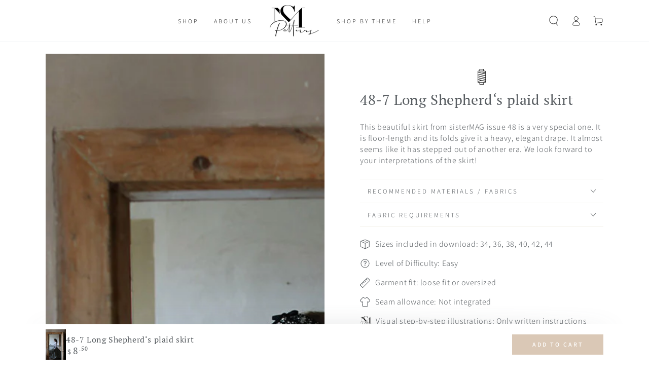

--- FILE ---
content_type: text/html; charset=utf-8
request_url: https://sistermagpatterns.com/products/48-7-long-shepherd-s-plaid-skirt-sizes-34-44
body_size: 51981
content:
<!doctype html>
<html class="no-js" lang="en">
  <head>
    <meta charset="utf-8">
    <meta http-equiv="X-UA-Compatible" content="IE=edge">
    <meta name="viewport" content="width=device-width,initial-scale=1">
    <meta name="theme-color" content="">
    <link rel="canonical" href="https://sistermagpatterns.com/products/48-7-long-shepherd-s-plaid-skirt-sizes-34-44">
    <link rel="preconnect" href="https://cdn.shopify.com" crossorigin><link rel="icon" type="image/png" href="//sistermagpatterns.com/cdn/shop/files/sistermaglogo_1_6407d9bd-25a9-4e15-b0f7-b7195e2de02c.png?crop=center&height=32&v=1647152047&width=32"><link rel="preconnect" href="https://fonts.shopifycdn.com" crossorigin><title>
      48-7 Long Shepherd‘s plaid skirt
 &ndash; sistermagpatterns</title><meta name="description" content="This beautiful skirt from sisterMAG issue 48 is a very special one. It is floor-length and its folds give it a heavy, elegant drape. It almost seems like it has stepped out of another era. We look forward to your interpretations of the skirt!">

<meta property="og:site_name" content="sistermagpatterns">
<meta property="og:url" content="https://sistermagpatterns.com/products/48-7-long-shepherd-s-plaid-skirt-sizes-34-44">
<meta property="og:title" content="48-7 Long Shepherd‘s plaid skirt">
<meta property="og:type" content="product">
<meta property="og:description" content="This beautiful skirt from sisterMAG issue 48 is a very special one. It is floor-length and its folds give it a heavy, elegant drape. It almost seems like it has stepped out of another era. We look forward to your interpretations of the skirt!"><meta property="og:image" content="http://sistermagpatterns.com/cdn/shop/products/48-7_Pepitarock_4.jpg?v=1639560085">
  <meta property="og:image:secure_url" content="https://sistermagpatterns.com/cdn/shop/products/48-7_Pepitarock_4.jpg?v=1639560085">
  <meta property="og:image:width" content="750">
  <meta property="og:image:height" content="1125"><meta property="og:price:amount" content="8.50">
  <meta property="og:price:currency" content="USD"><meta name="twitter:card" content="summary_large_image">
<meta name="twitter:title" content="48-7 Long Shepherd‘s plaid skirt">
<meta name="twitter:description" content="This beautiful skirt from sisterMAG issue 48 is a very special one. It is floor-length and its folds give it a heavy, elegant drape. It almost seems like it has stepped out of another era. We look forward to your interpretations of the skirt!">


    <script src="//sistermagpatterns.com/cdn/shop/t/27/assets/vendor-v4.js" defer="defer"></script>
    <script src="//sistermagpatterns.com/cdn/shop/t/27/assets/global.js?v=106125072912595020131663173807" defer="defer"></script>

    <script>window.performance && window.performance.mark && window.performance.mark('shopify.content_for_header.start');</script><meta name="google-site-verification" content="s7V_fF3h5qBzNDgFAeWvKkncrH0V6QZ4HVlvYpSamF4">
<meta name="google-site-verification" content="KZkZd09PzxCo0uNcSYb-nDoH_KIvQphH8NIwbu4Ifk8">
<meta id="shopify-digital-wallet" name="shopify-digital-wallet" content="/7278559283/digital_wallets/dialog">
<meta name="shopify-checkout-api-token" content="2855852be9b5bdc15db5f1213bb4217b">
<meta id="in-context-paypal-metadata" data-shop-id="7278559283" data-venmo-supported="false" data-environment="production" data-locale="en_US" data-paypal-v4="true" data-currency="USD">
<link rel="alternate" hreflang="x-default" href="https://sistermagpatterns.com/products/48-7-long-shepherd-s-plaid-skirt-sizes-34-44">
<link rel="alternate" hreflang="en" href="https://sistermagpatterns.com/products/48-7-long-shepherd-s-plaid-skirt-sizes-34-44">
<link rel="alternate" hreflang="en-GB" href="https://sistermagpatterns.com/en-gb/products/48-7-long-shepherd-s-plaid-skirt-sizes-34-44">
<link rel="alternate" type="application/json+oembed" href="https://sistermagpatterns.com/products/48-7-long-shepherd-s-plaid-skirt-sizes-34-44.oembed">
<script async="async" src="/checkouts/internal/preloads.js?locale=en-US"></script>
<link rel="preconnect" href="https://shop.app" crossorigin="anonymous">
<script async="async" src="https://shop.app/checkouts/internal/preloads.js?locale=en-US&shop_id=7278559283" crossorigin="anonymous"></script>
<script id="apple-pay-shop-capabilities" type="application/json">{"shopId":7278559283,"countryCode":"DE","currencyCode":"USD","merchantCapabilities":["supports3DS"],"merchantId":"gid:\/\/shopify\/Shop\/7278559283","merchantName":"sistermagpatterns","requiredBillingContactFields":["postalAddress","email"],"requiredShippingContactFields":["postalAddress","email"],"shippingType":"shipping","supportedNetworks":["visa","maestro","masterCard"],"total":{"type":"pending","label":"sistermagpatterns","amount":"1.00"},"shopifyPaymentsEnabled":true,"supportsSubscriptions":true}</script>
<script id="shopify-features" type="application/json">{"accessToken":"2855852be9b5bdc15db5f1213bb4217b","betas":["rich-media-storefront-analytics"],"domain":"sistermagpatterns.com","predictiveSearch":true,"shopId":7278559283,"locale":"en"}</script>
<script>var Shopify = Shopify || {};
Shopify.shop = "sistermagpatterns.myshopify.com";
Shopify.locale = "en";
Shopify.currency = {"active":"USD","rate":"1.0"};
Shopify.country = "US";
Shopify.theme = {"name":"Be Yours","id":133449515275,"schema_name":"Be Yours","schema_version":"5.4.0","theme_store_id":null,"role":"main"};
Shopify.theme.handle = "null";
Shopify.theme.style = {"id":null,"handle":null};
Shopify.cdnHost = "sistermagpatterns.com/cdn";
Shopify.routes = Shopify.routes || {};
Shopify.routes.root = "/";</script>
<script type="module">!function(o){(o.Shopify=o.Shopify||{}).modules=!0}(window);</script>
<script>!function(o){function n(){var o=[];function n(){o.push(Array.prototype.slice.apply(arguments))}return n.q=o,n}var t=o.Shopify=o.Shopify||{};t.loadFeatures=n(),t.autoloadFeatures=n()}(window);</script>
<script>
  window.ShopifyPay = window.ShopifyPay || {};
  window.ShopifyPay.apiHost = "shop.app\/pay";
  window.ShopifyPay.redirectState = null;
</script>
<script id="shop-js-analytics" type="application/json">{"pageType":"product"}</script>
<script defer="defer" async type="module" src="//sistermagpatterns.com/cdn/shopifycloud/shop-js/modules/v2/client.init-shop-cart-sync_C5BV16lS.en.esm.js"></script>
<script defer="defer" async type="module" src="//sistermagpatterns.com/cdn/shopifycloud/shop-js/modules/v2/chunk.common_CygWptCX.esm.js"></script>
<script type="module">
  await import("//sistermagpatterns.com/cdn/shopifycloud/shop-js/modules/v2/client.init-shop-cart-sync_C5BV16lS.en.esm.js");
await import("//sistermagpatterns.com/cdn/shopifycloud/shop-js/modules/v2/chunk.common_CygWptCX.esm.js");

  window.Shopify.SignInWithShop?.initShopCartSync?.({"fedCMEnabled":true,"windoidEnabled":true});

</script>
<script>
  window.Shopify = window.Shopify || {};
  if (!window.Shopify.featureAssets) window.Shopify.featureAssets = {};
  window.Shopify.featureAssets['shop-js'] = {"shop-cart-sync":["modules/v2/client.shop-cart-sync_ZFArdW7E.en.esm.js","modules/v2/chunk.common_CygWptCX.esm.js"],"init-fed-cm":["modules/v2/client.init-fed-cm_CmiC4vf6.en.esm.js","modules/v2/chunk.common_CygWptCX.esm.js"],"shop-button":["modules/v2/client.shop-button_tlx5R9nI.en.esm.js","modules/v2/chunk.common_CygWptCX.esm.js"],"shop-cash-offers":["modules/v2/client.shop-cash-offers_DOA2yAJr.en.esm.js","modules/v2/chunk.common_CygWptCX.esm.js","modules/v2/chunk.modal_D71HUcav.esm.js"],"init-windoid":["modules/v2/client.init-windoid_sURxWdc1.en.esm.js","modules/v2/chunk.common_CygWptCX.esm.js"],"shop-toast-manager":["modules/v2/client.shop-toast-manager_ClPi3nE9.en.esm.js","modules/v2/chunk.common_CygWptCX.esm.js"],"init-shop-email-lookup-coordinator":["modules/v2/client.init-shop-email-lookup-coordinator_B8hsDcYM.en.esm.js","modules/v2/chunk.common_CygWptCX.esm.js"],"init-shop-cart-sync":["modules/v2/client.init-shop-cart-sync_C5BV16lS.en.esm.js","modules/v2/chunk.common_CygWptCX.esm.js"],"avatar":["modules/v2/client.avatar_BTnouDA3.en.esm.js"],"pay-button":["modules/v2/client.pay-button_FdsNuTd3.en.esm.js","modules/v2/chunk.common_CygWptCX.esm.js"],"init-customer-accounts":["modules/v2/client.init-customer-accounts_DxDtT_ad.en.esm.js","modules/v2/client.shop-login-button_C5VAVYt1.en.esm.js","modules/v2/chunk.common_CygWptCX.esm.js","modules/v2/chunk.modal_D71HUcav.esm.js"],"init-shop-for-new-customer-accounts":["modules/v2/client.init-shop-for-new-customer-accounts_ChsxoAhi.en.esm.js","modules/v2/client.shop-login-button_C5VAVYt1.en.esm.js","modules/v2/chunk.common_CygWptCX.esm.js","modules/v2/chunk.modal_D71HUcav.esm.js"],"shop-login-button":["modules/v2/client.shop-login-button_C5VAVYt1.en.esm.js","modules/v2/chunk.common_CygWptCX.esm.js","modules/v2/chunk.modal_D71HUcav.esm.js"],"init-customer-accounts-sign-up":["modules/v2/client.init-customer-accounts-sign-up_CPSyQ0Tj.en.esm.js","modules/v2/client.shop-login-button_C5VAVYt1.en.esm.js","modules/v2/chunk.common_CygWptCX.esm.js","modules/v2/chunk.modal_D71HUcav.esm.js"],"shop-follow-button":["modules/v2/client.shop-follow-button_Cva4Ekp9.en.esm.js","modules/v2/chunk.common_CygWptCX.esm.js","modules/v2/chunk.modal_D71HUcav.esm.js"],"checkout-modal":["modules/v2/client.checkout-modal_BPM8l0SH.en.esm.js","modules/v2/chunk.common_CygWptCX.esm.js","modules/v2/chunk.modal_D71HUcav.esm.js"],"lead-capture":["modules/v2/client.lead-capture_Bi8yE_yS.en.esm.js","modules/v2/chunk.common_CygWptCX.esm.js","modules/v2/chunk.modal_D71HUcav.esm.js"],"shop-login":["modules/v2/client.shop-login_D6lNrXab.en.esm.js","modules/v2/chunk.common_CygWptCX.esm.js","modules/v2/chunk.modal_D71HUcav.esm.js"],"payment-terms":["modules/v2/client.payment-terms_CZxnsJam.en.esm.js","modules/v2/chunk.common_CygWptCX.esm.js","modules/v2/chunk.modal_D71HUcav.esm.js"]};
</script>
<script>(function() {
  var isLoaded = false;
  function asyncLoad() {
    if (isLoaded) return;
    isLoaded = true;
    var urls = ["https:\/\/cdn.slpht.com\/widget\/shopify-embed.js?shop=sistermagpatterns.myshopify.com","https:\/\/admin.revenuehunt.com\/embed.js?shop=sistermagpatterns.myshopify.com"];
    for (var i = 0; i < urls.length; i++) {
      var s = document.createElement('script');
      s.type = 'text/javascript';
      s.async = true;
      s.src = urls[i];
      var x = document.getElementsByTagName('script')[0];
      x.parentNode.insertBefore(s, x);
    }
  };
  if(window.attachEvent) {
    window.attachEvent('onload', asyncLoad);
  } else {
    window.addEventListener('load', asyncLoad, false);
  }
})();</script>
<script id="__st">var __st={"a":7278559283,"offset":3600,"reqid":"cae92e6f-7474-47b8-9879-f846c7cf9dc5-1768809975","pageurl":"sistermagpatterns.com\/products\/48-7-long-shepherd-s-plaid-skirt-sizes-34-44","u":"81d9e6a1445c","p":"product","rtyp":"product","rid":6992671572160};</script>
<script>window.ShopifyPaypalV4VisibilityTracking = true;</script>
<script id="captcha-bootstrap">!function(){'use strict';const t='contact',e='account',n='new_comment',o=[[t,t],['blogs',n],['comments',n],[t,'customer']],c=[[e,'customer_login'],[e,'guest_login'],[e,'recover_customer_password'],[e,'create_customer']],r=t=>t.map((([t,e])=>`form[action*='/${t}']:not([data-nocaptcha='true']) input[name='form_type'][value='${e}']`)).join(','),a=t=>()=>t?[...document.querySelectorAll(t)].map((t=>t.form)):[];function s(){const t=[...o],e=r(t);return a(e)}const i='password',u='form_key',d=['recaptcha-v3-token','g-recaptcha-response','h-captcha-response',i],f=()=>{try{return window.sessionStorage}catch{return}},m='__shopify_v',_=t=>t.elements[u];function p(t,e,n=!1){try{const o=window.sessionStorage,c=JSON.parse(o.getItem(e)),{data:r}=function(t){const{data:e,action:n}=t;return t[m]||n?{data:e,action:n}:{data:t,action:n}}(c);for(const[e,n]of Object.entries(r))t.elements[e]&&(t.elements[e].value=n);n&&o.removeItem(e)}catch(o){console.error('form repopulation failed',{error:o})}}const l='form_type',E='cptcha';function T(t){t.dataset[E]=!0}const w=window,h=w.document,L='Shopify',v='ce_forms',y='captcha';let A=!1;((t,e)=>{const n=(g='f06e6c50-85a8-45c8-87d0-21a2b65856fe',I='https://cdn.shopify.com/shopifycloud/storefront-forms-hcaptcha/ce_storefront_forms_captcha_hcaptcha.v1.5.2.iife.js',D={infoText:'Protected by hCaptcha',privacyText:'Privacy',termsText:'Terms'},(t,e,n)=>{const o=w[L][v],c=o.bindForm;if(c)return c(t,g,e,D).then(n);var r;o.q.push([[t,g,e,D],n]),r=I,A||(h.body.append(Object.assign(h.createElement('script'),{id:'captcha-provider',async:!0,src:r})),A=!0)});var g,I,D;w[L]=w[L]||{},w[L][v]=w[L][v]||{},w[L][v].q=[],w[L][y]=w[L][y]||{},w[L][y].protect=function(t,e){n(t,void 0,e),T(t)},Object.freeze(w[L][y]),function(t,e,n,w,h,L){const[v,y,A,g]=function(t,e,n){const i=e?o:[],u=t?c:[],d=[...i,...u],f=r(d),m=r(i),_=r(d.filter((([t,e])=>n.includes(e))));return[a(f),a(m),a(_),s()]}(w,h,L),I=t=>{const e=t.target;return e instanceof HTMLFormElement?e:e&&e.form},D=t=>v().includes(t);t.addEventListener('submit',(t=>{const e=I(t);if(!e)return;const n=D(e)&&!e.dataset.hcaptchaBound&&!e.dataset.recaptchaBound,o=_(e),c=g().includes(e)&&(!o||!o.value);(n||c)&&t.preventDefault(),c&&!n&&(function(t){try{if(!f())return;!function(t){const e=f();if(!e)return;const n=_(t);if(!n)return;const o=n.value;o&&e.removeItem(o)}(t);const e=Array.from(Array(32),(()=>Math.random().toString(36)[2])).join('');!function(t,e){_(t)||t.append(Object.assign(document.createElement('input'),{type:'hidden',name:u})),t.elements[u].value=e}(t,e),function(t,e){const n=f();if(!n)return;const o=[...t.querySelectorAll(`input[type='${i}']`)].map((({name:t})=>t)),c=[...d,...o],r={};for(const[a,s]of new FormData(t).entries())c.includes(a)||(r[a]=s);n.setItem(e,JSON.stringify({[m]:1,action:t.action,data:r}))}(t,e)}catch(e){console.error('failed to persist form',e)}}(e),e.submit())}));const S=(t,e)=>{t&&!t.dataset[E]&&(n(t,e.some((e=>e===t))),T(t))};for(const o of['focusin','change'])t.addEventListener(o,(t=>{const e=I(t);D(e)&&S(e,y())}));const B=e.get('form_key'),M=e.get(l),P=B&&M;t.addEventListener('DOMContentLoaded',(()=>{const t=y();if(P)for(const e of t)e.elements[l].value===M&&p(e,B);[...new Set([...A(),...v().filter((t=>'true'===t.dataset.shopifyCaptcha))])].forEach((e=>S(e,t)))}))}(h,new URLSearchParams(w.location.search),n,t,e,['guest_login'])})(!0,!0)}();</script>
<script integrity="sha256-4kQ18oKyAcykRKYeNunJcIwy7WH5gtpwJnB7kiuLZ1E=" data-source-attribution="shopify.loadfeatures" defer="defer" src="//sistermagpatterns.com/cdn/shopifycloud/storefront/assets/storefront/load_feature-a0a9edcb.js" crossorigin="anonymous"></script>
<script crossorigin="anonymous" defer="defer" src="//sistermagpatterns.com/cdn/shopifycloud/storefront/assets/shopify_pay/storefront-65b4c6d7.js?v=20250812"></script>
<script data-source-attribution="shopify.dynamic_checkout.dynamic.init">var Shopify=Shopify||{};Shopify.PaymentButton=Shopify.PaymentButton||{isStorefrontPortableWallets:!0,init:function(){window.Shopify.PaymentButton.init=function(){};var t=document.createElement("script");t.src="https://sistermagpatterns.com/cdn/shopifycloud/portable-wallets/latest/portable-wallets.en.js",t.type="module",document.head.appendChild(t)}};
</script>
<script data-source-attribution="shopify.dynamic_checkout.buyer_consent">
  function portableWalletsHideBuyerConsent(e){var t=document.getElementById("shopify-buyer-consent"),n=document.getElementById("shopify-subscription-policy-button");t&&n&&(t.classList.add("hidden"),t.setAttribute("aria-hidden","true"),n.removeEventListener("click",e))}function portableWalletsShowBuyerConsent(e){var t=document.getElementById("shopify-buyer-consent"),n=document.getElementById("shopify-subscription-policy-button");t&&n&&(t.classList.remove("hidden"),t.removeAttribute("aria-hidden"),n.addEventListener("click",e))}window.Shopify?.PaymentButton&&(window.Shopify.PaymentButton.hideBuyerConsent=portableWalletsHideBuyerConsent,window.Shopify.PaymentButton.showBuyerConsent=portableWalletsShowBuyerConsent);
</script>
<script data-source-attribution="shopify.dynamic_checkout.cart.bootstrap">document.addEventListener("DOMContentLoaded",(function(){function t(){return document.querySelector("shopify-accelerated-checkout-cart, shopify-accelerated-checkout")}if(t())Shopify.PaymentButton.init();else{new MutationObserver((function(e,n){t()&&(Shopify.PaymentButton.init(),n.disconnect())})).observe(document.body,{childList:!0,subtree:!0})}}));
</script>
<script id='scb4127' type='text/javascript' async='' src='https://sistermagpatterns.com/cdn/shopifycloud/privacy-banner/storefront-banner.js'></script><link id="shopify-accelerated-checkout-styles" rel="stylesheet" media="screen" href="https://sistermagpatterns.com/cdn/shopifycloud/portable-wallets/latest/accelerated-checkout-backwards-compat.css" crossorigin="anonymous">
<style id="shopify-accelerated-checkout-cart">
        #shopify-buyer-consent {
  margin-top: 1em;
  display: inline-block;
  width: 100%;
}

#shopify-buyer-consent.hidden {
  display: none;
}

#shopify-subscription-policy-button {
  background: none;
  border: none;
  padding: 0;
  text-decoration: underline;
  font-size: inherit;
  cursor: pointer;
}

#shopify-subscription-policy-button::before {
  box-shadow: none;
}

      </style>
<script id="sections-script" data-sections="main-product,product-recommendations,header,footer" defer="defer" src="//sistermagpatterns.com/cdn/shop/t/27/compiled_assets/scripts.js?6688"></script>
<script>window.performance && window.performance.mark && window.performance.mark('shopify.content_for_header.end');</script>

<style data-shopify>@font-face {
  font-family: Assistant;
  font-weight: 300;
  font-style: normal;
  font-display: swap;
  src: url("//sistermagpatterns.com/cdn/fonts/assistant/assistant_n3.1fff089a5b8f8ed9b5d0a303bc8584447f9c22fe.woff2") format("woff2"),
       url("//sistermagpatterns.com/cdn/fonts/assistant/assistant_n3.188648856c6bc22c26d85da661933448752051e0.woff") format("woff");
}

  @font-face {
  font-family: Assistant;
  font-weight: 600;
  font-style: normal;
  font-display: swap;
  src: url("//sistermagpatterns.com/cdn/fonts/assistant/assistant_n6.b2cbcfa81550fc99b5d970d0ef582eebcbac24e0.woff2") format("woff2"),
       url("//sistermagpatterns.com/cdn/fonts/assistant/assistant_n6.5dced1e1f897f561a8304b6ef1c533d81fd1c6e0.woff") format("woff");
}

  
  
  @font-face {
  font-family: "PT Serif";
  font-weight: 400;
  font-style: normal;
  font-display: swap;
  src: url("//sistermagpatterns.com/cdn/fonts/pt_serif/ptserif_n4.5dc26655329dc6264a046fc444eea109ea514d3d.woff2") format("woff2"),
       url("//sistermagpatterns.com/cdn/fonts/pt_serif/ptserif_n4.1549d2c00b7c71aa534c98bf662cdf9b8ae01b92.woff") format("woff");
}

  

  :root {
    --be-yours-version: "5.4.0";
    --font-body-family: Assistant, sans-serif;
    --font-body-style: normal;
    --font-body-weight: 300;

    --font-heading-family: "PT Serif", serif;
    --font-heading-style: normal;
    --font-heading-weight: 400;

    --font-body-scale: 1.0;
    --font-heading-scale: 1.0;

    --font-navigation-family: var(--font-body-family);
    --font-navigation-size: 12px;
    --font-button-family: var(--font-body-family);
    --font-button-size: 14px;
    --font-button-baseline: 0rem;

    --color-base-text: 89, 94, 98;
    --color-base-background: 255, 255, 255;
    --color-base-solid-button-labels: 255, 255, 255;
    --color-base-outline-button-labels: 57, 57, 57;
    --color-base-accent: 218, 200, 182;
    --color-base-heading: 89, 94, 98;
    --color-border: 243, 242, 235;
    --color-placeholder: 243, 242, 235;
    --color-overlay: 33, 35, 38;
    --color-keyboard-focus: 220, 189, 176;
    --color-shadow: 218, 200, 182;
    --shadow-opacity: 1;

    --color-background-dark: 235, 235, 235;
    --color-price: #595e62;
    --color-sale-price: #d72c0d;
    --color-reviews: #ffb503;
    --color-critical: #d72c0d;
    --color-success: #008060;

    --payment-terms-background-color: #ffffff;
    --page-width: 120rem;
    --page-width-margin: 0rem;

    --card-color-scheme: var(--color-placeholder);
    --card-text-alignment: left;
    --card-image-padding: 0px;
    --card-border-width: 0px;
    --card-radius: 0px;
    --card-shadow-horizontal-offset: 0px;
    --card-shadow-vertical-offset: 0px;
    
    --button-radius: 0px;
    --button-border-width: 1px;
    --button-shadow-horizontal-offset: 0px;
    --button-shadow-vertical-offset: 0px;

    --spacing-sections-desktop: 0px;
    --spacing-sections-mobile: 0px;
  }

  *,
  *::before,
  *::after {
    box-sizing: inherit;
  }

  html {
    box-sizing: border-box;
    font-size: calc(var(--font-body-scale) * 62.5%);
    height: 100%;
  }

  body {
    min-height: 100%;
    margin: 0;
    font-size: 1.5rem;
    letter-spacing: 0.06rem;
    line-height: calc(1 + 0.8 / var(--font-body-scale));
    font-family: var(--font-body-family);
    font-style: var(--font-body-style);
    font-weight: var(--font-body-weight);
  }

  @media screen and (min-width: 750px) {
    body {
      font-size: 1.6rem;
    }
  }

  
/* custom CSS GuidoMichel798@gmail.com */
img.custom-product-stamp {
    position: absolute;
    z-index: 1;
}
img.custom-product-stamp.stamp--right{
    top: 20px;
    right: 40px;
}
img.custom-product-stamp.stamp--left{
    top: 20px;
    left: 40px;
}
.card-wrapper img.custom-product-stamp.stamp--right {
    top: 10px;
    right: 20px;
}  
.card-wrapper img.custom-product-stamp.stamp--left {
    top: 10px;
    left: 20px;
}</style><link href="//sistermagpatterns.com/cdn/shop/t/27/assets/base.css?v=92262255409266885101663173807" rel="stylesheet" type="text/css" media="all" /><link rel="preload" as="font" href="//sistermagpatterns.com/cdn/fonts/assistant/assistant_n3.1fff089a5b8f8ed9b5d0a303bc8584447f9c22fe.woff2" type="font/woff2" crossorigin><link rel="preload" as="font" href="//sistermagpatterns.com/cdn/fonts/pt_serif/ptserif_n4.5dc26655329dc6264a046fc444eea109ea514d3d.woff2" type="font/woff2" crossorigin><link rel="stylesheet" href="//sistermagpatterns.com/cdn/shop/t/27/assets/component-predictive-search.css?v=182220736298816923731663173807" media="print" onload="this.media='all'"><link rel="stylesheet" href="//sistermagpatterns.com/cdn/shop/t/27/assets/component-quick-view.css?v=126740105409487937481663173807" media="print" onload="this.media='all'"><script>document.documentElement.className = document.documentElement.className.replace('no-js', 'js');</script>
    <!-- Hotjar Tracking Code for https://sistermagpatterns.com/ -->
      <script>
    (function(h,o,t,j,a,r){
        h.hj=h.hj||function(){(h.hj.q=h.hj.q||[]).push(arguments)};
        h._hjSettings={hjid:3134624,hjsv:6};
        a=o.getElementsByTagName('head')[0];
        r=o.createElement('script');r.async=1;
        r.src=t+h._hjSettings.hjid+j+h._hjSettings.hjsv;
        a.appendChild(r);
    })(window,document,'https://static.hotjar.com/c/hotjar-','.js?sv=');
      </script>
  
        
        <!-- BEGIN app block: shopify://apps/klaviyo-email-marketing-sms/blocks/klaviyo-onsite-embed/2632fe16-c075-4321-a88b-50b567f42507 -->












  <script async src="https://static.klaviyo.com/onsite/js/RzzDJw/klaviyo.js?company_id=RzzDJw"></script>
  <script>!function(){if(!window.klaviyo){window._klOnsite=window._klOnsite||[];try{window.klaviyo=new Proxy({},{get:function(n,i){return"push"===i?function(){var n;(n=window._klOnsite).push.apply(n,arguments)}:function(){for(var n=arguments.length,o=new Array(n),w=0;w<n;w++)o[w]=arguments[w];var t="function"==typeof o[o.length-1]?o.pop():void 0,e=new Promise((function(n){window._klOnsite.push([i].concat(o,[function(i){t&&t(i),n(i)}]))}));return e}}})}catch(n){window.klaviyo=window.klaviyo||[],window.klaviyo.push=function(){var n;(n=window._klOnsite).push.apply(n,arguments)}}}}();</script>

  
    <script id="viewed_product">
      if (item == null) {
        var _learnq = _learnq || [];

        var MetafieldReviews = null
        var MetafieldYotpoRating = null
        var MetafieldYotpoCount = null
        var MetafieldLooxRating = null
        var MetafieldLooxCount = null
        var okendoProduct = null
        var okendoProductReviewCount = null
        var okendoProductReviewAverageValue = null
        try {
          // The following fields are used for Customer Hub recently viewed in order to add reviews.
          // This information is not part of __kla_viewed. Instead, it is part of __kla_viewed_reviewed_items
          MetafieldReviews = {};
          MetafieldYotpoRating = null
          MetafieldYotpoCount = null
          MetafieldLooxRating = null
          MetafieldLooxCount = null

          okendoProduct = null
          // If the okendo metafield is not legacy, it will error, which then requires the new json formatted data
          if (okendoProduct && 'error' in okendoProduct) {
            okendoProduct = null
          }
          okendoProductReviewCount = okendoProduct ? okendoProduct.reviewCount : null
          okendoProductReviewAverageValue = okendoProduct ? okendoProduct.reviewAverageValue : null
        } catch (error) {
          console.error('Error in Klaviyo onsite reviews tracking:', error);
        }

        var item = {
          Name: "48-7 Long Shepherd‘s plaid skirt",
          ProductID: 6992671572160,
          Categories: ["All patterns","All Products","Christmas Calendar 2021","Skirts"],
          ImageURL: "https://sistermagpatterns.com/cdn/shop/products/48-7_Pepitarock_4_grande.jpg?v=1639560085",
          URL: "https://sistermagpatterns.com/products/48-7-long-shepherd-s-plaid-skirt-sizes-34-44",
          Brand: "sistermagpatterns",
          Price: "$8.50",
          Value: "8.50",
          CompareAtPrice: "$0.00"
        };
        _learnq.push(['track', 'Viewed Product', item]);
        _learnq.push(['trackViewedItem', {
          Title: item.Name,
          ItemId: item.ProductID,
          Categories: item.Categories,
          ImageUrl: item.ImageURL,
          Url: item.URL,
          Metadata: {
            Brand: item.Brand,
            Price: item.Price,
            Value: item.Value,
            CompareAtPrice: item.CompareAtPrice
          },
          metafields:{
            reviews: MetafieldReviews,
            yotpo:{
              rating: MetafieldYotpoRating,
              count: MetafieldYotpoCount,
            },
            loox:{
              rating: MetafieldLooxRating,
              count: MetafieldLooxCount,
            },
            okendo: {
              rating: okendoProductReviewAverageValue,
              count: okendoProductReviewCount,
            }
          }
        }]);
      }
    </script>
  




  <script>
    window.klaviyoReviewsProductDesignMode = false
  </script>







<!-- END app block --><link href="https://monorail-edge.shopifysvc.com" rel="dns-prefetch">
<script>(function(){if ("sendBeacon" in navigator && "performance" in window) {try {var session_token_from_headers = performance.getEntriesByType('navigation')[0].serverTiming.find(x => x.name == '_s').description;} catch {var session_token_from_headers = undefined;}var session_cookie_matches = document.cookie.match(/_shopify_s=([^;]*)/);var session_token_from_cookie = session_cookie_matches && session_cookie_matches.length === 2 ? session_cookie_matches[1] : "";var session_token = session_token_from_headers || session_token_from_cookie || "";function handle_abandonment_event(e) {var entries = performance.getEntries().filter(function(entry) {return /monorail-edge.shopifysvc.com/.test(entry.name);});if (!window.abandonment_tracked && entries.length === 0) {window.abandonment_tracked = true;var currentMs = Date.now();var navigation_start = performance.timing.navigationStart;var payload = {shop_id: 7278559283,url: window.location.href,navigation_start,duration: currentMs - navigation_start,session_token,page_type: "product"};window.navigator.sendBeacon("https://monorail-edge.shopifysvc.com/v1/produce", JSON.stringify({schema_id: "online_store_buyer_site_abandonment/1.1",payload: payload,metadata: {event_created_at_ms: currentMs,event_sent_at_ms: currentMs}}));}}window.addEventListener('pagehide', handle_abandonment_event);}}());</script>
<script id="web-pixels-manager-setup">(function e(e,d,r,n,o){if(void 0===o&&(o={}),!Boolean(null===(a=null===(i=window.Shopify)||void 0===i?void 0:i.analytics)||void 0===a?void 0:a.replayQueue)){var i,a;window.Shopify=window.Shopify||{};var t=window.Shopify;t.analytics=t.analytics||{};var s=t.analytics;s.replayQueue=[],s.publish=function(e,d,r){return s.replayQueue.push([e,d,r]),!0};try{self.performance.mark("wpm:start")}catch(e){}var l=function(){var e={modern:/Edge?\/(1{2}[4-9]|1[2-9]\d|[2-9]\d{2}|\d{4,})\.\d+(\.\d+|)|Firefox\/(1{2}[4-9]|1[2-9]\d|[2-9]\d{2}|\d{4,})\.\d+(\.\d+|)|Chrom(ium|e)\/(9{2}|\d{3,})\.\d+(\.\d+|)|(Maci|X1{2}).+ Version\/(15\.\d+|(1[6-9]|[2-9]\d|\d{3,})\.\d+)([,.]\d+|)( \(\w+\)|)( Mobile\/\w+|) Safari\/|Chrome.+OPR\/(9{2}|\d{3,})\.\d+\.\d+|(CPU[ +]OS|iPhone[ +]OS|CPU[ +]iPhone|CPU IPhone OS|CPU iPad OS)[ +]+(15[._]\d+|(1[6-9]|[2-9]\d|\d{3,})[._]\d+)([._]\d+|)|Android:?[ /-](13[3-9]|1[4-9]\d|[2-9]\d{2}|\d{4,})(\.\d+|)(\.\d+|)|Android.+Firefox\/(13[5-9]|1[4-9]\d|[2-9]\d{2}|\d{4,})\.\d+(\.\d+|)|Android.+Chrom(ium|e)\/(13[3-9]|1[4-9]\d|[2-9]\d{2}|\d{4,})\.\d+(\.\d+|)|SamsungBrowser\/([2-9]\d|\d{3,})\.\d+/,legacy:/Edge?\/(1[6-9]|[2-9]\d|\d{3,})\.\d+(\.\d+|)|Firefox\/(5[4-9]|[6-9]\d|\d{3,})\.\d+(\.\d+|)|Chrom(ium|e)\/(5[1-9]|[6-9]\d|\d{3,})\.\d+(\.\d+|)([\d.]+$|.*Safari\/(?![\d.]+ Edge\/[\d.]+$))|(Maci|X1{2}).+ Version\/(10\.\d+|(1[1-9]|[2-9]\d|\d{3,})\.\d+)([,.]\d+|)( \(\w+\)|)( Mobile\/\w+|) Safari\/|Chrome.+OPR\/(3[89]|[4-9]\d|\d{3,})\.\d+\.\d+|(CPU[ +]OS|iPhone[ +]OS|CPU[ +]iPhone|CPU IPhone OS|CPU iPad OS)[ +]+(10[._]\d+|(1[1-9]|[2-9]\d|\d{3,})[._]\d+)([._]\d+|)|Android:?[ /-](13[3-9]|1[4-9]\d|[2-9]\d{2}|\d{4,})(\.\d+|)(\.\d+|)|Mobile Safari.+OPR\/([89]\d|\d{3,})\.\d+\.\d+|Android.+Firefox\/(13[5-9]|1[4-9]\d|[2-9]\d{2}|\d{4,})\.\d+(\.\d+|)|Android.+Chrom(ium|e)\/(13[3-9]|1[4-9]\d|[2-9]\d{2}|\d{4,})\.\d+(\.\d+|)|Android.+(UC? ?Browser|UCWEB|U3)[ /]?(15\.([5-9]|\d{2,})|(1[6-9]|[2-9]\d|\d{3,})\.\d+)\.\d+|SamsungBrowser\/(5\.\d+|([6-9]|\d{2,})\.\d+)|Android.+MQ{2}Browser\/(14(\.(9|\d{2,})|)|(1[5-9]|[2-9]\d|\d{3,})(\.\d+|))(\.\d+|)|K[Aa][Ii]OS\/(3\.\d+|([4-9]|\d{2,})\.\d+)(\.\d+|)/},d=e.modern,r=e.legacy,n=navigator.userAgent;return n.match(d)?"modern":n.match(r)?"legacy":"unknown"}(),u="modern"===l?"modern":"legacy",c=(null!=n?n:{modern:"",legacy:""})[u],f=function(e){return[e.baseUrl,"/wpm","/b",e.hashVersion,"modern"===e.buildTarget?"m":"l",".js"].join("")}({baseUrl:d,hashVersion:r,buildTarget:u}),m=function(e){var d=e.version,r=e.bundleTarget,n=e.surface,o=e.pageUrl,i=e.monorailEndpoint;return{emit:function(e){var a=e.status,t=e.errorMsg,s=(new Date).getTime(),l=JSON.stringify({metadata:{event_sent_at_ms:s},events:[{schema_id:"web_pixels_manager_load/3.1",payload:{version:d,bundle_target:r,page_url:o,status:a,surface:n,error_msg:t},metadata:{event_created_at_ms:s}}]});if(!i)return console&&console.warn&&console.warn("[Web Pixels Manager] No Monorail endpoint provided, skipping logging."),!1;try{return self.navigator.sendBeacon.bind(self.navigator)(i,l)}catch(e){}var u=new XMLHttpRequest;try{return u.open("POST",i,!0),u.setRequestHeader("Content-Type","text/plain"),u.send(l),!0}catch(e){return console&&console.warn&&console.warn("[Web Pixels Manager] Got an unhandled error while logging to Monorail."),!1}}}}({version:r,bundleTarget:l,surface:e.surface,pageUrl:self.location.href,monorailEndpoint:e.monorailEndpoint});try{o.browserTarget=l,function(e){var d=e.src,r=e.async,n=void 0===r||r,o=e.onload,i=e.onerror,a=e.sri,t=e.scriptDataAttributes,s=void 0===t?{}:t,l=document.createElement("script"),u=document.querySelector("head"),c=document.querySelector("body");if(l.async=n,l.src=d,a&&(l.integrity=a,l.crossOrigin="anonymous"),s)for(var f in s)if(Object.prototype.hasOwnProperty.call(s,f))try{l.dataset[f]=s[f]}catch(e){}if(o&&l.addEventListener("load",o),i&&l.addEventListener("error",i),u)u.appendChild(l);else{if(!c)throw new Error("Did not find a head or body element to append the script");c.appendChild(l)}}({src:f,async:!0,onload:function(){if(!function(){var e,d;return Boolean(null===(d=null===(e=window.Shopify)||void 0===e?void 0:e.analytics)||void 0===d?void 0:d.initialized)}()){var d=window.webPixelsManager.init(e)||void 0;if(d){var r=window.Shopify.analytics;r.replayQueue.forEach((function(e){var r=e[0],n=e[1],o=e[2];d.publishCustomEvent(r,n,o)})),r.replayQueue=[],r.publish=d.publishCustomEvent,r.visitor=d.visitor,r.initialized=!0}}},onerror:function(){return m.emit({status:"failed",errorMsg:"".concat(f," has failed to load")})},sri:function(e){var d=/^sha384-[A-Za-z0-9+/=]+$/;return"string"==typeof e&&d.test(e)}(c)?c:"",scriptDataAttributes:o}),m.emit({status:"loading"})}catch(e){m.emit({status:"failed",errorMsg:(null==e?void 0:e.message)||"Unknown error"})}}})({shopId: 7278559283,storefrontBaseUrl: "https://sistermagpatterns.com",extensionsBaseUrl: "https://extensions.shopifycdn.com/cdn/shopifycloud/web-pixels-manager",monorailEndpoint: "https://monorail-edge.shopifysvc.com/unstable/produce_batch",surface: "storefront-renderer",enabledBetaFlags: ["2dca8a86"],webPixelsConfigList: [{"id":"2676818187","configuration":"{\"accountID\":\"RzzDJw\",\"webPixelConfig\":\"eyJlbmFibGVBZGRlZFRvQ2FydEV2ZW50cyI6IHRydWV9\"}","eventPayloadVersion":"v1","runtimeContext":"STRICT","scriptVersion":"524f6c1ee37bacdca7657a665bdca589","type":"APP","apiClientId":123074,"privacyPurposes":["ANALYTICS","MARKETING"],"dataSharingAdjustments":{"protectedCustomerApprovalScopes":["read_customer_address","read_customer_email","read_customer_name","read_customer_personal_data","read_customer_phone"]}},{"id":"2322596107","configuration":"{\"pixelCode\":\"D1NPG2RC77U1Q7PKDQP0\"}","eventPayloadVersion":"v1","runtimeContext":"STRICT","scriptVersion":"22e92c2ad45662f435e4801458fb78cc","type":"APP","apiClientId":4383523,"privacyPurposes":["ANALYTICS","MARKETING","SALE_OF_DATA"],"dataSharingAdjustments":{"protectedCustomerApprovalScopes":["read_customer_address","read_customer_email","read_customer_name","read_customer_personal_data","read_customer_phone"]}},{"id":"928612619","configuration":"{\"config\":\"{\\\"pixel_id\\\":\\\"G-JV4QHPD99K\\\",\\\"target_country\\\":\\\"DE\\\",\\\"gtag_events\\\":[{\\\"type\\\":\\\"purchase\\\",\\\"action_label\\\":\\\"G-JV4QHPD99K\\\"},{\\\"type\\\":\\\"page_view\\\",\\\"action_label\\\":\\\"G-JV4QHPD99K\\\"},{\\\"type\\\":\\\"view_item\\\",\\\"action_label\\\":\\\"G-JV4QHPD99K\\\"},{\\\"type\\\":\\\"search\\\",\\\"action_label\\\":\\\"G-JV4QHPD99K\\\"},{\\\"type\\\":\\\"add_to_cart\\\",\\\"action_label\\\":\\\"G-JV4QHPD99K\\\"},{\\\"type\\\":\\\"begin_checkout\\\",\\\"action_label\\\":\\\"G-JV4QHPD99K\\\"},{\\\"type\\\":\\\"add_payment_info\\\",\\\"action_label\\\":\\\"G-JV4QHPD99K\\\"}],\\\"enable_monitoring_mode\\\":false}\"}","eventPayloadVersion":"v1","runtimeContext":"OPEN","scriptVersion":"b2a88bafab3e21179ed38636efcd8a93","type":"APP","apiClientId":1780363,"privacyPurposes":[],"dataSharingAdjustments":{"protectedCustomerApprovalScopes":["read_customer_address","read_customer_email","read_customer_name","read_customer_personal_data","read_customer_phone"]}},{"id":"439550219","configuration":"{\"pixel_id\":\"1028717724228861\",\"pixel_type\":\"facebook_pixel\",\"metaapp_system_user_token\":\"-\"}","eventPayloadVersion":"v1","runtimeContext":"OPEN","scriptVersion":"ca16bc87fe92b6042fbaa3acc2fbdaa6","type":"APP","apiClientId":2329312,"privacyPurposes":["ANALYTICS","MARKETING","SALE_OF_DATA"],"dataSharingAdjustments":{"protectedCustomerApprovalScopes":["read_customer_address","read_customer_email","read_customer_name","read_customer_personal_data","read_customer_phone"]}},{"id":"132219147","configuration":"{\"tagID\":\"2612927333736\"}","eventPayloadVersion":"v1","runtimeContext":"STRICT","scriptVersion":"18031546ee651571ed29edbe71a3550b","type":"APP","apiClientId":3009811,"privacyPurposes":["ANALYTICS","MARKETING","SALE_OF_DATA"],"dataSharingAdjustments":{"protectedCustomerApprovalScopes":["read_customer_address","read_customer_email","read_customer_name","read_customer_personal_data","read_customer_phone"]}},{"id":"179896587","eventPayloadVersion":"v1","runtimeContext":"LAX","scriptVersion":"1","type":"CUSTOM","privacyPurposes":["ANALYTICS"],"name":"Google Analytics tag (migrated)"},{"id":"shopify-app-pixel","configuration":"{}","eventPayloadVersion":"v1","runtimeContext":"STRICT","scriptVersion":"0450","apiClientId":"shopify-pixel","type":"APP","privacyPurposes":["ANALYTICS","MARKETING"]},{"id":"shopify-custom-pixel","eventPayloadVersion":"v1","runtimeContext":"LAX","scriptVersion":"0450","apiClientId":"shopify-pixel","type":"CUSTOM","privacyPurposes":["ANALYTICS","MARKETING"]}],isMerchantRequest: false,initData: {"shop":{"name":"sistermagpatterns","paymentSettings":{"currencyCode":"USD"},"myshopifyDomain":"sistermagpatterns.myshopify.com","countryCode":"DE","storefrontUrl":"https:\/\/sistermagpatterns.com"},"customer":null,"cart":null,"checkout":null,"productVariants":[{"price":{"amount":8.5,"currencyCode":"USD"},"product":{"title":"48-7 Long Shepherd‘s plaid skirt","vendor":"sistermagpatterns","id":"6992671572160","untranslatedTitle":"48-7 Long Shepherd‘s plaid skirt","url":"\/products\/48-7-long-shepherd-s-plaid-skirt-sizes-34-44","type":"Skirt"},"id":"41197244547264","image":{"src":"\/\/sistermagpatterns.com\/cdn\/shop\/products\/48-7_Pepitarock_4.jpg?v=1639560085"},"sku":"","title":"Default Title","untranslatedTitle":"Default Title"}],"purchasingCompany":null},},"https://sistermagpatterns.com/cdn","fcfee988w5aeb613cpc8e4bc33m6693e112",{"modern":"","legacy":""},{"shopId":"7278559283","storefrontBaseUrl":"https:\/\/sistermagpatterns.com","extensionBaseUrl":"https:\/\/extensions.shopifycdn.com\/cdn\/shopifycloud\/web-pixels-manager","surface":"storefront-renderer","enabledBetaFlags":"[\"2dca8a86\"]","isMerchantRequest":"false","hashVersion":"fcfee988w5aeb613cpc8e4bc33m6693e112","publish":"custom","events":"[[\"page_viewed\",{}],[\"product_viewed\",{\"productVariant\":{\"price\":{\"amount\":8.5,\"currencyCode\":\"USD\"},\"product\":{\"title\":\"48-7 Long Shepherd‘s plaid skirt\",\"vendor\":\"sistermagpatterns\",\"id\":\"6992671572160\",\"untranslatedTitle\":\"48-7 Long Shepherd‘s plaid skirt\",\"url\":\"\/products\/48-7-long-shepherd-s-plaid-skirt-sizes-34-44\",\"type\":\"Skirt\"},\"id\":\"41197244547264\",\"image\":{\"src\":\"\/\/sistermagpatterns.com\/cdn\/shop\/products\/48-7_Pepitarock_4.jpg?v=1639560085\"},\"sku\":\"\",\"title\":\"Default Title\",\"untranslatedTitle\":\"Default Title\"}}]]"});</script><script>
  window.ShopifyAnalytics = window.ShopifyAnalytics || {};
  window.ShopifyAnalytics.meta = window.ShopifyAnalytics.meta || {};
  window.ShopifyAnalytics.meta.currency = 'USD';
  var meta = {"product":{"id":6992671572160,"gid":"gid:\/\/shopify\/Product\/6992671572160","vendor":"sistermagpatterns","type":"Skirt","handle":"48-7-long-shepherd-s-plaid-skirt-sizes-34-44","variants":[{"id":41197244547264,"price":850,"name":"48-7 Long Shepherd‘s plaid skirt","public_title":null,"sku":""}],"remote":false},"page":{"pageType":"product","resourceType":"product","resourceId":6992671572160,"requestId":"cae92e6f-7474-47b8-9879-f846c7cf9dc5-1768809975"}};
  for (var attr in meta) {
    window.ShopifyAnalytics.meta[attr] = meta[attr];
  }
</script>
<script class="analytics">
  (function () {
    var customDocumentWrite = function(content) {
      var jquery = null;

      if (window.jQuery) {
        jquery = window.jQuery;
      } else if (window.Checkout && window.Checkout.$) {
        jquery = window.Checkout.$;
      }

      if (jquery) {
        jquery('body').append(content);
      }
    };

    var hasLoggedConversion = function(token) {
      if (token) {
        return document.cookie.indexOf('loggedConversion=' + token) !== -1;
      }
      return false;
    }

    var setCookieIfConversion = function(token) {
      if (token) {
        var twoMonthsFromNow = new Date(Date.now());
        twoMonthsFromNow.setMonth(twoMonthsFromNow.getMonth() + 2);

        document.cookie = 'loggedConversion=' + token + '; expires=' + twoMonthsFromNow;
      }
    }

    var trekkie = window.ShopifyAnalytics.lib = window.trekkie = window.trekkie || [];
    if (trekkie.integrations) {
      return;
    }
    trekkie.methods = [
      'identify',
      'page',
      'ready',
      'track',
      'trackForm',
      'trackLink'
    ];
    trekkie.factory = function(method) {
      return function() {
        var args = Array.prototype.slice.call(arguments);
        args.unshift(method);
        trekkie.push(args);
        return trekkie;
      };
    };
    for (var i = 0; i < trekkie.methods.length; i++) {
      var key = trekkie.methods[i];
      trekkie[key] = trekkie.factory(key);
    }
    trekkie.load = function(config) {
      trekkie.config = config || {};
      trekkie.config.initialDocumentCookie = document.cookie;
      var first = document.getElementsByTagName('script')[0];
      var script = document.createElement('script');
      script.type = 'text/javascript';
      script.onerror = function(e) {
        var scriptFallback = document.createElement('script');
        scriptFallback.type = 'text/javascript';
        scriptFallback.onerror = function(error) {
                var Monorail = {
      produce: function produce(monorailDomain, schemaId, payload) {
        var currentMs = new Date().getTime();
        var event = {
          schema_id: schemaId,
          payload: payload,
          metadata: {
            event_created_at_ms: currentMs,
            event_sent_at_ms: currentMs
          }
        };
        return Monorail.sendRequest("https://" + monorailDomain + "/v1/produce", JSON.stringify(event));
      },
      sendRequest: function sendRequest(endpointUrl, payload) {
        // Try the sendBeacon API
        if (window && window.navigator && typeof window.navigator.sendBeacon === 'function' && typeof window.Blob === 'function' && !Monorail.isIos12()) {
          var blobData = new window.Blob([payload], {
            type: 'text/plain'
          });

          if (window.navigator.sendBeacon(endpointUrl, blobData)) {
            return true;
          } // sendBeacon was not successful

        } // XHR beacon

        var xhr = new XMLHttpRequest();

        try {
          xhr.open('POST', endpointUrl);
          xhr.setRequestHeader('Content-Type', 'text/plain');
          xhr.send(payload);
        } catch (e) {
          console.log(e);
        }

        return false;
      },
      isIos12: function isIos12() {
        return window.navigator.userAgent.lastIndexOf('iPhone; CPU iPhone OS 12_') !== -1 || window.navigator.userAgent.lastIndexOf('iPad; CPU OS 12_') !== -1;
      }
    };
    Monorail.produce('monorail-edge.shopifysvc.com',
      'trekkie_storefront_load_errors/1.1',
      {shop_id: 7278559283,
      theme_id: 133449515275,
      app_name: "storefront",
      context_url: window.location.href,
      source_url: "//sistermagpatterns.com/cdn/s/trekkie.storefront.cd680fe47e6c39ca5d5df5f0a32d569bc48c0f27.min.js"});

        };
        scriptFallback.async = true;
        scriptFallback.src = '//sistermagpatterns.com/cdn/s/trekkie.storefront.cd680fe47e6c39ca5d5df5f0a32d569bc48c0f27.min.js';
        first.parentNode.insertBefore(scriptFallback, first);
      };
      script.async = true;
      script.src = '//sistermagpatterns.com/cdn/s/trekkie.storefront.cd680fe47e6c39ca5d5df5f0a32d569bc48c0f27.min.js';
      first.parentNode.insertBefore(script, first);
    };
    trekkie.load(
      {"Trekkie":{"appName":"storefront","development":false,"defaultAttributes":{"shopId":7278559283,"isMerchantRequest":null,"themeId":133449515275,"themeCityHash":"6960375090610695050","contentLanguage":"en","currency":"USD","eventMetadataId":"8b9c1446-1e47-4ecb-987e-96a1395970f5"},"isServerSideCookieWritingEnabled":true,"monorailRegion":"shop_domain","enabledBetaFlags":["65f19447"]},"Session Attribution":{},"S2S":{"facebookCapiEnabled":true,"source":"trekkie-storefront-renderer","apiClientId":580111}}
    );

    var loaded = false;
    trekkie.ready(function() {
      if (loaded) return;
      loaded = true;

      window.ShopifyAnalytics.lib = window.trekkie;

      var originalDocumentWrite = document.write;
      document.write = customDocumentWrite;
      try { window.ShopifyAnalytics.merchantGoogleAnalytics.call(this); } catch(error) {};
      document.write = originalDocumentWrite;

      window.ShopifyAnalytics.lib.page(null,{"pageType":"product","resourceType":"product","resourceId":6992671572160,"requestId":"cae92e6f-7474-47b8-9879-f846c7cf9dc5-1768809975","shopifyEmitted":true});

      var match = window.location.pathname.match(/checkouts\/(.+)\/(thank_you|post_purchase)/)
      var token = match? match[1]: undefined;
      if (!hasLoggedConversion(token)) {
        setCookieIfConversion(token);
        window.ShopifyAnalytics.lib.track("Viewed Product",{"currency":"USD","variantId":41197244547264,"productId":6992671572160,"productGid":"gid:\/\/shopify\/Product\/6992671572160","name":"48-7 Long Shepherd‘s plaid skirt","price":"8.50","sku":"","brand":"sistermagpatterns","variant":null,"category":"Skirt","nonInteraction":true,"remote":false},undefined,undefined,{"shopifyEmitted":true});
      window.ShopifyAnalytics.lib.track("monorail:\/\/trekkie_storefront_viewed_product\/1.1",{"currency":"USD","variantId":41197244547264,"productId":6992671572160,"productGid":"gid:\/\/shopify\/Product\/6992671572160","name":"48-7 Long Shepherd‘s plaid skirt","price":"8.50","sku":"","brand":"sistermagpatterns","variant":null,"category":"Skirt","nonInteraction":true,"remote":false,"referer":"https:\/\/sistermagpatterns.com\/products\/48-7-long-shepherd-s-plaid-skirt-sizes-34-44"});
      }
    });


        var eventsListenerScript = document.createElement('script');
        eventsListenerScript.async = true;
        eventsListenerScript.src = "//sistermagpatterns.com/cdn/shopifycloud/storefront/assets/shop_events_listener-3da45d37.js";
        document.getElementsByTagName('head')[0].appendChild(eventsListenerScript);

})();</script>
  <script>
  if (!window.ga || (window.ga && typeof window.ga !== 'function')) {
    window.ga = function ga() {
      (window.ga.q = window.ga.q || []).push(arguments);
      if (window.Shopify && window.Shopify.analytics && typeof window.Shopify.analytics.publish === 'function') {
        window.Shopify.analytics.publish("ga_stub_called", {}, {sendTo: "google_osp_migration"});
      }
      console.error("Shopify's Google Analytics stub called with:", Array.from(arguments), "\nSee https://help.shopify.com/manual/promoting-marketing/pixels/pixel-migration#google for more information.");
    };
    if (window.Shopify && window.Shopify.analytics && typeof window.Shopify.analytics.publish === 'function') {
      window.Shopify.analytics.publish("ga_stub_initialized", {}, {sendTo: "google_osp_migration"});
    }
  }
</script>
<script
  defer
  src="https://sistermagpatterns.com/cdn/shopifycloud/perf-kit/shopify-perf-kit-3.0.4.min.js"
  data-application="storefront-renderer"
  data-shop-id="7278559283"
  data-render-region="gcp-us-east1"
  data-page-type="product"
  data-theme-instance-id="133449515275"
  data-theme-name="Be Yours"
  data-theme-version="5.4.0"
  data-monorail-region="shop_domain"
  data-resource-timing-sampling-rate="10"
  data-shs="true"
  data-shs-beacon="true"
  data-shs-export-with-fetch="true"
  data-shs-logs-sample-rate="1"
  data-shs-beacon-endpoint="https://sistermagpatterns.com/api/collect"
></script>
</head>
        

  <body class="template-product" data-lazy-image>
    <a class="skip-to-content-link button button--small visually-hidden" href="#MainContent">
      Skip to content
    </a>

    <style type="text/css">.no-js .transition-cover{display:none}.transition-cover{display:flex;align-items:center;justify-content:center;position:fixed;top:0;left:0;height:100vh;width:100vw;background-color:rgb(var(--color-background));z-index:1000;pointer-events:none;transition-property:opacity,visibility;transition-duration:var(--duration-default);transition-timing-function:ease}.loading-bar{width:13rem;height:.2rem;border-radius:.2rem;background-color:rgb(var(--color-background-dark));position:relative;overflow:hidden}.loading-bar::after{content:"";height:100%;width:6.8rem;position:absolute;transform:translate(-3.4rem);background-color:rgb(var(--color-base-text));border-radius:.2rem;animation:initial-loading 1.5s ease infinite}@keyframes initial-loading{0%{transform:translate(-3.4rem)}50%{transform:translate(9.6rem)}to{transform:translate(-3.4rem)}}.loaded .transition-cover{opacity:0;visibility:hidden}.unloading .transition-cover{opacity:1;visibility:visible}.unloading.loaded .loading-bar{display:none}</style>
  <div class="transition-cover">
    <span class="loading-bar"></span>
  </div>

    <div class="transition-body">
      <div id="shopify-section-announcement-bar" class="shopify-section">
</div>
      <div id="shopify-section-header" class="shopify-section"><style data-shopify>#shopify-section-header {
    --image-logo-height: 54px;
    --color-header-background: 255, 255, 255;
    --color-header-foreground: 40, 40, 40;
    --color-header-border: 210, 213, 217;
    --icon-weight: 0.9px;
  }

  @media screen and (min-width: 750px) {
    #shopify-section-header {
      --image-logo-height: 62px;
    }
  }header-drawer {
    justify-self: start;
    margin-inline-start: -1.2rem;
  }

  @media screen and (min-width: 990px) {
    header-drawer {
      display: none;
    }
  }

  .menu-drawer-container {
    display: flex;
    position: static;
  }

  .list-menu {
    list-style: none;
    padding: 0;
    margin: 0;
  }

  .list-menu--inline {
    display: inline-flex;
    flex-wrap: wrap;
    column-gap: 1.5rem;
  }

  .list-menu__item--link {
    text-decoration: none;
    padding-bottom: 1rem;
    padding-top: 1rem;
    line-height: calc(1 + 0.8 / var(--font-body-scale));
  }

  @media screen and (min-width: 750px) {
    .list-menu__item--link {
      padding-bottom: 0.5rem;
      padding-top: 0.5rem;
    }
  }</style><link rel="stylesheet" href="//sistermagpatterns.com/cdn/shop/t/27/assets/component-sticky-header.css?v=36064445046596289881663173807" media="print" onload="this.media='all'">
<link rel="stylesheet" href="//sistermagpatterns.com/cdn/shop/t/27/assets/component-list-menu.css?v=173753699878981581691663173807" media="print" onload="this.media='all'">
<link rel="stylesheet" href="//sistermagpatterns.com/cdn/shop/t/27/assets/component-search.css?v=182113347349810747551663173807" media="print" onload="this.media='all'">
<link rel="stylesheet" href="//sistermagpatterns.com/cdn/shop/t/27/assets/component-menu-dropdown.css?v=39930530121941488951663173807" media="print" onload="this.media='all'">
<link rel="stylesheet" href="//sistermagpatterns.com/cdn/shop/t/27/assets/component-menu-drawer.css?v=68390751694025030881663173807" media="print" onload="this.media='all'"><link rel="stylesheet" href="//sistermagpatterns.com/cdn/shop/t/27/assets/component-cart-drawer.css?v=124133144010342228641663173807" media="print" onload="this.media='all'">
<link rel="stylesheet" href="//sistermagpatterns.com/cdn/shop/t/27/assets/component-discounts.css?v=140757037044470622461663173807" media="print" onload="this.media='all'"><link rel="stylesheet" href="//sistermagpatterns.com/cdn/shop/t/27/assets/component-price.css?v=163345259161983769371663173807" media="print" onload="this.media='all'">
  <link rel="stylesheet" href="//sistermagpatterns.com/cdn/shop/t/27/assets/component-loading-overlay.css?v=56586083558888306391663173807" media="print" onload="this.media='all'"><noscript><link href="//sistermagpatterns.com/cdn/shop/t/27/assets/component-sticky-header.css?v=36064445046596289881663173807" rel="stylesheet" type="text/css" media="all" /></noscript>
<noscript><link href="//sistermagpatterns.com/cdn/shop/t/27/assets/component-list-menu.css?v=173753699878981581691663173807" rel="stylesheet" type="text/css" media="all" /></noscript>
<noscript><link href="//sistermagpatterns.com/cdn/shop/t/27/assets/component-search.css?v=182113347349810747551663173807" rel="stylesheet" type="text/css" media="all" /></noscript>
<noscript><link href="//sistermagpatterns.com/cdn/shop/t/27/assets/component-menu-dropdown.css?v=39930530121941488951663173807" rel="stylesheet" type="text/css" media="all" /></noscript>
<noscript><link href="//sistermagpatterns.com/cdn/shop/t/27/assets/component-menu-drawer.css?v=68390751694025030881663173807" rel="stylesheet" type="text/css" media="all" /></noscript>

<script src="//sistermagpatterns.com/cdn/shop/t/27/assets/search-modal.js?v=164267904651882004741663173807" defer="defer"></script><script src="//sistermagpatterns.com/cdn/shop/t/27/assets/cart-recommendations.js?v=79268977417882524161663173807" defer="defer"></script>
  <link rel="stylesheet" href="//sistermagpatterns.com/cdn/shop/t/27/assets/component-cart-recommendations.css?v=181021434793818917871663173807" media="print" onload="this.media='all'"><sticky-header class="header-wrapper header-wrapper--border-bottom">
  <header class="header header--center-split page-width header--has-menu"><header-drawer>
        <details class="menu-drawer-container">
          <summary class="header__icon header__icon--menu focus-inset" aria-label="Menu">
            <span class="header__icon header__icon--summary">
              <svg xmlns="http://www.w3.org/2000/svg" aria-hidden="true" focusable="false" role="presentation" class="icon icon-hamburger" fill="none" viewBox="0 0 32 32">
      <path d="M0 26.667h32M0 16h26.98M0 5.333h32" stroke="currentColor"/>
    </svg>
              <svg xmlns="http://www.w3.org/2000/svg" aria-hidden="true" focusable="false" role="presentation" class="icon icon-close " fill="none" viewBox="0 0 12 12">
      <path d="M1 1L11 11" stroke="currentColor" stroke-linecap="round" fill="none"/>
      <path d="M11 1L1 11" stroke="currentColor" stroke-linecap="round" fill="none"/>
    </svg>
            </span>
          </summary>
          <div id="menu-drawer" class="menu-drawer motion-reduce" tabindex="-1">
            <div class="menu-drawer__inner-container">
              <div class="menu-drawer__navigation-container">
                <nav class="menu-drawer__navigation" data-animate data-animate-delay-1>
                  <ul class="menu-drawer__menu list-menu" role="list"><li><details>
                            <summary>
                              <span class="menu-drawer__menu-item list-menu__item animate-arrow focus-inset">Shop<svg xmlns="http://www.w3.org/2000/svg" aria-hidden="true" focusable="false" role="presentation" class="icon icon-arrow" fill="none" viewBox="0 0 14 10">
      <path fill-rule="evenodd" clip-rule="evenodd" d="M8.537.808a.5.5 0 01.817-.162l4 4a.5.5 0 010 .708l-4 4a.5.5 0 11-.708-.708L11.793 5.5H1a.5.5 0 010-1h10.793L8.646 1.354a.5.5 0 01-.109-.546z" fill="currentColor"/>
    </svg><svg xmlns="http://www.w3.org/2000/svg" aria-hidden="true" focusable="false" role="presentation" class="icon icon-caret" fill="none" viewBox="0 0 24 15">
      <path fill-rule="evenodd" clip-rule="evenodd" d="M12 15c-.3 0-.6-.1-.8-.4l-11-13C-.2 1.2-.1.5.3.2c.4-.4 1.1-.3 1.4.1L12 12.5 22.2.4c.4-.4 1-.5 1.4-.1.4.4.5 1 .1 1.4l-11 13c-.1.2-.4.3-.7.3z" fill="currentColor"/>
    </svg></span>
                            </summary>
                            <div id="link-Shop" class="menu-drawer__submenu motion-reduce" tabindex="-1">
                              <div class="menu-drawer__inner-submenu">
                                <div class="menu-drawer__topbar">
                                  <button class="menu-drawer__close-button focus-inset" aria-expanded="true">
                                    <svg xmlns="http://www.w3.org/2000/svg" aria-hidden="true" focusable="false" role="presentation" class="icon icon-arrow" fill="none" viewBox="0 0 14 10">
      <path fill-rule="evenodd" clip-rule="evenodd" d="M8.537.808a.5.5 0 01.817-.162l4 4a.5.5 0 010 .708l-4 4a.5.5 0 11-.708-.708L11.793 5.5H1a.5.5 0 010-1h10.793L8.646 1.354a.5.5 0 01-.109-.546z" fill="currentColor"/>
    </svg>
                                  </button>
                                  <a class="menu-drawer__menu-item" href="#">Shop</a>
                                </div>
                                <ul class="menu-drawer__menu list-menu" role="list" tabindex="-1"><li><a href="/collections/all-patterns" class="menu-drawer__menu-item list-menu__item focus-inset">
                                          All patterns
                                        </a></li><li><a href="/collections/trousers-pants" class="menu-drawer__menu-item list-menu__item focus-inset">
                                          Trousers &amp; Pants
                                        </a></li><li><a href="/collections/shirts-blouses" class="menu-drawer__menu-item list-menu__item focus-inset">
                                          Shirts &amp; Blouses
                                        </a></li><li><a href="/collections/dresses" class="menu-drawer__menu-item list-menu__item focus-inset">
                                          Dresses
                                        </a></li><li><a href="/collections/jackets-coats" class="menu-drawer__menu-item list-menu__item focus-inset">
                                          Jackets &amp; Coats
                                        </a></li><li><a href="/collections/skirts" class="menu-drawer__menu-item list-menu__item focus-inset">
                                          Skirts
                                        </a></li><li><a href="/collections/sweaters-jumpers" class="menu-drawer__menu-item list-menu__item focus-inset">
                                          Sweaters &amp; Jumpers
                                        </a></li><li><a href="/collections/sportswear-swimwear" class="menu-drawer__menu-item list-menu__item focus-inset">
                                          Sportswear &amp; Swimwear
                                        </a></li><li><a href="/collections/baby-sewing-patterns" class="menu-drawer__menu-item list-menu__item focus-inset">
                                          Baby
                                        </a></li><li><a href="/collections/extras" class="menu-drawer__menu-item list-menu__item focus-inset">
                                          Accessories &amp; Extras
                                        </a></li></ul>
                              </div>
                            </div>
                          </details></li><li><a href="/pages/about" class="menu-drawer__menu-item list-menu__itemfocus-inset">
                            About us
                          </a></li><li><details>
                            <summary>
                              <span class="menu-drawer__menu-item list-menu__item animate-arrow focus-inset">Shop by Theme<svg xmlns="http://www.w3.org/2000/svg" aria-hidden="true" focusable="false" role="presentation" class="icon icon-arrow" fill="none" viewBox="0 0 14 10">
      <path fill-rule="evenodd" clip-rule="evenodd" d="M8.537.808a.5.5 0 01.817-.162l4 4a.5.5 0 010 .708l-4 4a.5.5 0 11-.708-.708L11.793 5.5H1a.5.5 0 010-1h10.793L8.646 1.354a.5.5 0 01-.109-.546z" fill="currentColor"/>
    </svg><svg xmlns="http://www.w3.org/2000/svg" aria-hidden="true" focusable="false" role="presentation" class="icon icon-caret" fill="none" viewBox="0 0 24 15">
      <path fill-rule="evenodd" clip-rule="evenodd" d="M12 15c-.3 0-.6-.1-.8-.4l-11-13C-.2 1.2-.1.5.3.2c.4-.4 1.1-.3 1.4.1L12 12.5 22.2.4c.4-.4 1-.5 1.4-.1.4.4.5 1 .1 1.4l-11 13c-.1.2-.4.3-.7.3z" fill="currentColor"/>
    </svg></span>
                            </summary>
                            <div id="link-Shop by Theme" class="menu-drawer__submenu motion-reduce" tabindex="-1">
                              <div class="menu-drawer__inner-submenu">
                                <div class="menu-drawer__topbar">
                                  <button class="menu-drawer__close-button focus-inset" aria-expanded="true">
                                    <svg xmlns="http://www.w3.org/2000/svg" aria-hidden="true" focusable="false" role="presentation" class="icon icon-arrow" fill="none" viewBox="0 0 14 10">
      <path fill-rule="evenodd" clip-rule="evenodd" d="M8.537.808a.5.5 0 01.817-.162l4 4a.5.5 0 010 .708l-4 4a.5.5 0 11-.708-.708L11.793 5.5H1a.5.5 0 010-1h10.793L8.646 1.354a.5.5 0 01-.109-.546z" fill="currentColor"/>
    </svg>
                                  </button>
                                  <a class="menu-drawer__menu-item" href="#">Shop by Theme</a>
                                </div>
                                <ul class="menu-drawer__menu list-menu" role="list" tabindex="-1"><li><a href="/collections/forest-tales" class="menu-drawer__menu-item list-menu__item focus-inset">
                                          Forest Tales
                                        </a></li><li><a href="/collections/cosy-in-vanilla" class="menu-drawer__menu-item list-menu__item focus-inset">
                                          Cosy in Vanilla
                                        </a></li><li><a href="/collections/sistermag68-the-white-skirt-of-the-season" class="menu-drawer__menu-item list-menu__item focus-inset">
                                          A CANVAS OF WHITE – White handmade skirts of the season
                                        </a></li><li><a href="/collections/sm67-stripes-over-stripes" class="menu-drawer__menu-item list-menu__item focus-inset">
                                          Stripes Collection with Happy As A Bee
                                        </a></li><li><a href="/collections/golden-hour-glam-an-autumn-capsule-collection-2023" class="menu-drawer__menu-item list-menu__item focus-inset">
                                          Golden Hour Glam – Fall Capsule Collection
                                        </a></li><li><a href="/collections/maternity" class="menu-drawer__menu-item list-menu__item focus-inset">
                                          Maternity
                                        </a></li><li><a href="/collections/loungewear-collection" class="menu-drawer__menu-item list-menu__item focus-inset">
                                          Loungewear
                                        </a></li></ul>
                              </div>
                            </div>
                          </details></li><li><details>
                            <summary>
                              <span class="menu-drawer__menu-item list-menu__item animate-arrow focus-inset">Help<svg xmlns="http://www.w3.org/2000/svg" aria-hidden="true" focusable="false" role="presentation" class="icon icon-arrow" fill="none" viewBox="0 0 14 10">
      <path fill-rule="evenodd" clip-rule="evenodd" d="M8.537.808a.5.5 0 01.817-.162l4 4a.5.5 0 010 .708l-4 4a.5.5 0 11-.708-.708L11.793 5.5H1a.5.5 0 010-1h10.793L8.646 1.354a.5.5 0 01-.109-.546z" fill="currentColor"/>
    </svg><svg xmlns="http://www.w3.org/2000/svg" aria-hidden="true" focusable="false" role="presentation" class="icon icon-caret" fill="none" viewBox="0 0 24 15">
      <path fill-rule="evenodd" clip-rule="evenodd" d="M12 15c-.3 0-.6-.1-.8-.4l-11-13C-.2 1.2-.1.5.3.2c.4-.4 1.1-.3 1.4.1L12 12.5 22.2.4c.4-.4 1-.5 1.4-.1.4.4.5 1 .1 1.4l-11 13c-.1.2-.4.3-.7.3z" fill="currentColor"/>
    </svg></span>
                            </summary>
                            <div id="link-Help" class="menu-drawer__submenu motion-reduce" tabindex="-1">
                              <div class="menu-drawer__inner-submenu">
                                <div class="menu-drawer__topbar">
                                  <button class="menu-drawer__close-button focus-inset" aria-expanded="true">
                                    <svg xmlns="http://www.w3.org/2000/svg" aria-hidden="true" focusable="false" role="presentation" class="icon icon-arrow" fill="none" viewBox="0 0 14 10">
      <path fill-rule="evenodd" clip-rule="evenodd" d="M8.537.808a.5.5 0 01.817-.162l4 4a.5.5 0 010 .708l-4 4a.5.5 0 11-.708-.708L11.793 5.5H1a.5.5 0 010-1h10.793L8.646 1.354a.5.5 0 01-.109-.546z" fill="currentColor"/>
    </svg>
                                  </button>
                                  <a class="menu-drawer__menu-item" href="#">Help</a>
                                </div>
                                <ul class="menu-drawer__menu list-menu" role="list" tabindex="-1"><li><a href="/pages/contact" class="menu-drawer__menu-item list-menu__item focus-inset">
                                          Contact
                                        </a></li><li><a href="/blogs/sewingroom" class="menu-drawer__menu-item list-menu__item focus-inset">
                                          News &amp; Information from the team
                                        </a></li><li><a href="/pages/faq" class="menu-drawer__menu-item list-menu__item focus-inset">
                                          FAQ
                                        </a></li><li><a href="/pages/how-to-print-patterns" class="menu-drawer__menu-item list-menu__item focus-inset">
                                          Printing instructions
                                        </a></li><li><a href="/pages/size-chart-for-our-patterns" class="menu-drawer__menu-item list-menu__item focus-inset">
                                          Size charts
                                        </a></li><li><a href="https://sistermagpatterns.com/?chat" class="menu-drawer__menu-item list-menu__item focus-inset">
                                          Chat with us
                                        </a></li></ul>
                              </div>
                            </div>
                          </details></li></ul>
                </nav>
                <div class="menu-drawer__utility-links" data-animate data-animate-delay-2><a href="/account/login" class="menu-drawer__account link link-with-icon focus-inset">
                      <svg xmlns="http://www.w3.org/2000/svg" aria-hidden="true" focusable="false" role="presentation" class="icon icon-account" fill="none" viewBox="0 0 14 18">
      <path d="M7.34497 10.0933C4.03126 10.0933 1.34497 12.611 1.34497 15.7169C1.34497 16.4934 1.97442 17.1228 2.75088 17.1228H11.9391C12.7155 17.1228 13.345 16.4934 13.345 15.7169C13.345 12.611 10.6587 10.0933 7.34497 10.0933Z" stroke="currentColor"/>
      <ellipse cx="7.34503" cy="5.02631" rx="3.63629" ry="3.51313" stroke="currentColor" stroke-linecap="square"/>
    </svg>
                      <span class="label">Log in</span>
                    </a><ul class="list list-social list-unstyled" role="list"><li class="list-social__item">
  <a target="_blank" rel="noopener" href="https://www.facebook.com/sistermagpatterns" class="list-social__link link link--text link-with-icon" aria-describedby="a11y-external-message">
    <svg aria-hidden="true" focusable="false" role="presentation" class="icon icon-facebook" viewBox="0 0 18 18">
      <path fill="currentColor" d="M16.42.61c.27 0 .5.1.69.28.19.2.28.42.28.7v15.44c0 .27-.1.5-.28.69a.94.94 0 01-.7.28h-4.39v-6.7h2.25l.31-2.65h-2.56v-1.7c0-.4.1-.72.28-.93.18-.2.5-.32 1-.32h1.37V3.35c-.6-.06-1.27-.1-2.01-.1-1.01 0-1.83.3-2.45.9-.62.6-.93 1.44-.93 2.53v1.97H7.04v2.65h2.24V18H.98c-.28 0-.5-.1-.7-.28a.94.94 0 01-.28-.7V1.59c0-.27.1-.5.28-.69a.94.94 0 01.7-.28h15.44z">
    </svg>
    <span class="visually-hidden">Facebook</span>
  </a>
</li><li class="list-social__item">
    <a target="_blank" rel="noopener" href="https://www.pinterest.com/sistermagpatterns" class="list-social__link link link--text link-with-icon" aria-describedby="a11y-external-message">
      <svg aria-hidden="true" focusable="false" role="presentation" class="icon icon-pinterest" viewBox="0 0 17 18">
        <path fill="currentColor" d="M8.48.58a8.42 8.42 0 015.9 2.45 8.42 8.42 0 011.33 10.08 8.28 8.28 0 01-7.23 4.16 8.5 8.5 0 01-2.37-.32c.42-.68.7-1.29.85-1.8l.59-2.29c.14.28.41.52.8.73.4.2.8.31 1.24.31.87 0 1.65-.25 2.34-.75a4.87 4.87 0 001.6-2.05 7.3 7.3 0 00.56-2.93c0-1.3-.5-2.41-1.49-3.36a5.27 5.27 0 00-3.8-1.43c-.93 0-1.8.16-2.58.48A5.23 5.23 0 002.85 8.6c0 .75.14 1.41.43 1.98.28.56.7.96 1.27 1.2.1.04.19.04.26 0 .07-.03.12-.1.15-.2l.18-.68c.05-.15.02-.3-.11-.45a2.35 2.35 0 01-.57-1.63A3.96 3.96 0 018.6 4.8c1.09 0 1.94.3 2.54.89.61.6.92 1.37.92 2.32 0 .8-.11 1.54-.33 2.21a3.97 3.97 0 01-.93 1.62c-.4.4-.87.6-1.4.6-.43 0-.78-.15-1.06-.47-.27-.32-.36-.7-.26-1.13a111.14 111.14 0 01.47-1.6l.18-.73c.06-.26.09-.47.09-.65 0-.36-.1-.66-.28-.89-.2-.23-.47-.35-.83-.35-.45 0-.83.2-1.13.62-.3.41-.46.93-.46 1.56a4.1 4.1 0 00.18 1.15l.06.15c-.6 2.58-.95 4.1-1.08 4.54-.12.55-.16 1.2-.13 1.94a8.4 8.4 0 01-5-7.65c0-2.3.81-4.28 2.44-5.9A8.04 8.04 0 018.48.57z">
      </svg>
      <span class="visually-hidden">Pinterest</span>
    </a>
  </li><li class="list-social__item">
    <a target="_blank" rel="noopener" href="http://instagram.com/sistermagpatterns" class="list-social__link link link--text link-with-icon" aria-describedby="a11y-external-message">
      <svg aria-hidden="true" focusable="false" role="presentation" class="icon icon-instagram" viewBox="0 0 18 18">
        <path fill="currentColor" d="M8.77 1.58c2.34 0 2.62.01 3.54.05.86.04 1.32.18 1.63.3.41.17.7.35 1.01.66.3.3.5.6.65 1 .12.32.27.78.3 1.64.05.92.06 1.2.06 3.54s-.01 2.62-.05 3.54a4.79 4.79 0 01-.3 1.63c-.17.41-.35.7-.66 1.01-.3.3-.6.5-1.01.66-.31.12-.77.26-1.63.3-.92.04-1.2.05-3.54.05s-2.62 0-3.55-.05a4.79 4.79 0 01-1.62-.3c-.42-.16-.7-.35-1.01-.66-.31-.3-.5-.6-.66-1a4.87 4.87 0 01-.3-1.64c-.04-.92-.05-1.2-.05-3.54s0-2.62.05-3.54c.04-.86.18-1.32.3-1.63.16-.41.35-.7.66-1.01.3-.3.6-.5 1-.65.32-.12.78-.27 1.63-.3.93-.05 1.2-.06 3.55-.06zm0-1.58C6.39 0 6.09.01 5.15.05c-.93.04-1.57.2-2.13.4-.57.23-1.06.54-1.55 1.02C1 1.96.7 2.45.46 3.02c-.22.56-.37 1.2-.4 2.13C0 6.1 0 6.4 0 8.77s.01 2.68.05 3.61c.04.94.2 1.57.4 2.13.23.58.54 1.07 1.02 1.56.49.48.98.78 1.55 1.01.56.22 1.2.37 2.13.4.94.05 1.24.06 3.62.06 2.39 0 2.68-.01 3.62-.05.93-.04 1.57-.2 2.13-.41a4.27 4.27 0 001.55-1.01c.49-.49.79-.98 1.01-1.56.22-.55.37-1.19.41-2.13.04-.93.05-1.23.05-3.61 0-2.39 0-2.68-.05-3.62a6.47 6.47 0 00-.4-2.13 4.27 4.27 0 00-1.02-1.55A4.35 4.35 0 0014.52.46a6.43 6.43 0 00-2.13-.41A69 69 0 008.77 0z"/>
        <path fill="currentColor" d="M8.8 4a4.5 4.5 0 100 9 4.5 4.5 0 000-9zm0 7.43a2.92 2.92 0 110-5.85 2.92 2.92 0 010 5.85zM13.43 5a1.05 1.05 0 100-2.1 1.05 1.05 0 000 2.1z">
      </svg>
      <span class="visually-hidden">Instagram</span>
    </a>
  </li><li class="list-social__item">
    <a target="_blank" rel="noopener" href="https://www.tiktok.com/@sistermagpatterns" class="list-social__link link link--text link-with-icon" aria-describedby="a11y-external-message">
      <svg aria-hidden="true" focusable="false" role="presentation" class="icon icon-tiktok" width="16" height="18" fill="none" xmlns="http://www.w3.org/2000/svg">
        <path d="M8.02 0H11s-.17 3.82 4.13 4.1v2.95s-2.3.14-4.13-1.26l.03 6.1a5.52 5.52 0 11-5.51-5.52h.77V9.4a2.5 2.5 0 101.76 2.4L8.02 0z" fill="currentColor"/>
      </svg>
      <span class="visually-hidden">TikTok</span>
    </a>
  </li><li class="list-social__item">
    <a target="_blank" rel="noopener" href="https://www.youtube.com/channel/UC9KHoLxLh-DkYsiwEG8j7IQ" class="list-social__link link link--text link-with-icon" aria-describedby="a11y-external-message">
      <svg aria-hidden="true" focusable="false" role="presentation" class="icon icon-youtube" viewBox="0 0 100 70">
        <path d="M98 11c2 7.7 2 24 2 24s0 16.3-2 24a12.5 12.5 0 01-9 9c-7.7 2-39 2-39 2s-31.3 0-39-2a12.5 12.5 0 01-9-9c-2-7.7-2-24-2-24s0-16.3 2-24c1.2-4.4 4.6-7.8 9-9 7.7-2 39-2 39-2s31.3 0 39 2c4.4 1.2 7.8 4.6 9 9zM40 50l26-15-26-15v30z" fill="currentColor"/>
      </svg>
      <span class="visually-hidden">YouTube</span>
    </a>
  </li></ul>
                </div>
              </div>
            </div>
          </div>
        </details>
      </header-drawer><search-modal class="header__search">
        <details>
          <summary class="header__icon header__icon--summary header__icon--search focus-inset modal__toggle" aria-haspopup="dialog" aria-label="Search our site">
            <span><svg xmlns="http://www.w3.org/2000/svg" aria-hidden="true" focusable="false" role="presentation" class="icon icon-search modal__toggle-open" fill="none" viewBox="0 0 15 17">
      <circle cx="7.11113" cy="7.11113" r="6.56113" stroke="currentColor" fill="none"/>
      <path d="M11.078 12.3282L13.8878 16.0009" stroke="currentColor" stroke-linecap="round" fill="none"/>
    </svg><svg xmlns="http://www.w3.org/2000/svg" aria-hidden="true" focusable="false" role="presentation" class="icon icon-close modal__toggle-close" fill="none" viewBox="0 0 12 12">
      <path d="M1 1L11 11" stroke="currentColor" stroke-linecap="round" fill="none"/>
      <path d="M11 1L1 11" stroke="currentColor" stroke-linecap="round" fill="none"/>
    </svg></span>
          </summary>
          <div class="search-modal modal__content" role="dialog" aria-modal="true" aria-label="Search our site">
  <div class="page-width">
    <div class="search-modal__content" tabindex="-1"><predictive-search data-loading-text="Loading..." data-per-page="8"><form action="/search" method="get" role="search" class="search search-modal__form">
          <div class="field">
            <button type="submit" class="search__button focus-inset" aria-label="Search our site" tabindex="-1">
              <svg xmlns="http://www.w3.org/2000/svg" aria-hidden="true" focusable="false" role="presentation" class="icon icon-search " fill="none" viewBox="0 0 15 17">
      <circle cx="7.11113" cy="7.11113" r="6.56113" stroke="currentColor" fill="none"/>
      <path d="M11.078 12.3282L13.8878 16.0009" stroke="currentColor" stroke-linecap="round" fill="none"/>
    </svg>
            </button>
            <input
              id="Search-In-Modal"
              class="search__input field__input"
              type="search"
              name="q"
              value=""
              placeholder="Search"
                role="combobox"
                aria-expanded="false"
                aria-owns="predictive-search-results-list"
                aria-controls="predictive-search-results-list"
                aria-haspopup="listbox"
                aria-autocomplete="list"
                autocorrect="off"
                autocomplete="off"
                autocapitalize="off"
                spellcheck="false" 
              />
            <label class="visually-hidden" for="Search-In-Modal">Search our site</label>
            <input type="hidden" name="type" value="product,article,page,collection"/>
            <input type="hidden" name="options[prefix]" value="last"/><div class="predictive-search__loading-state">
                <svg xmlns="http://www.w3.org/2000/svg" aria-hidden="true" focusable="false" role="presentation" class="icon icon-spinner" fill="none" viewBox="0 0 66 66">
      <circle class="path" fill="none" stroke-width="6" cx="33" cy="33" r="30"/>
    </svg>
              </div><button type="button" class="search__button focus-inset" aria-label="Close" tabindex="-1">
              <svg xmlns="http://www.w3.org/2000/svg" aria-hidden="true" focusable="false" role="presentation" class="icon icon-close " fill="none" viewBox="0 0 12 12">
      <path d="M1 1L11 11" stroke="currentColor" stroke-linecap="round" fill="none"/>
      <path d="M11 1L1 11" stroke="currentColor" stroke-linecap="round" fill="none"/>
    </svg>
            </button>
          </div><div class="predictive-search predictive-search--header" tabindex="-1" data-predictive-search></div>
            <span class="predictive-search-status visually-hidden" role="status" aria-hidden="true"></span></form></predictive-search></div>
  </div>

  <div class="modal-overlay"></div>
</div>

        </details>
      </search-modal><nav class="header__inline-menu">
  <ul class="list-menu list-menu--inline" role="list"><li><menu-dropdown>
                <a href="#" class="header__menu-item header__menu-item--top list-menu__item focus-inset">
                  <span class="label">Shop</span>
                  <svg xmlns="http://www.w3.org/2000/svg" aria-hidden="true" focusable="false" role="presentation" class="icon icon-caret" fill="none" viewBox="0 0 24 15">
      <path fill-rule="evenodd" clip-rule="evenodd" d="M12 15c-.3 0-.6-.1-.8-.4l-11-13C-.2 1.2-.1.5.3.2c.4-.4 1.1-.3 1.4.1L12 12.5 22.2.4c.4-.4 1-.5 1.4-.1.4.4.5 1 .1 1.4l-11 13c-.1.2-.4.3-.7.3z" fill="currentColor"/>
    </svg>
                </a>
                <ul class="list-menu-dropdown list-menu hidden" role="list" tabindex="-1"><li><a href="/collections/all-patterns" class="header__menu-item list-menu__item focus-inset">
                          <span class="label">All patterns</span>
                        </a></li><li><a href="/collections/trousers-pants" class="header__menu-item list-menu__item focus-inset">
                          <span class="label">Trousers &amp; Pants</span>
                        </a></li><li><a href="/collections/shirts-blouses" class="header__menu-item list-menu__item focus-inset">
                          <span class="label">Shirts &amp; Blouses</span>
                        </a></li><li><a href="/collections/dresses" class="header__menu-item list-menu__item focus-inset">
                          <span class="label">Dresses</span>
                        </a></li><li><a href="/collections/jackets-coats" class="header__menu-item list-menu__item focus-inset">
                          <span class="label">Jackets &amp; Coats</span>
                        </a></li><li><a href="/collections/skirts" class="header__menu-item list-menu__item focus-inset">
                          <span class="label">Skirts</span>
                        </a></li><li><a href="/collections/sweaters-jumpers" class="header__menu-item list-menu__item focus-inset">
                          <span class="label">Sweaters &amp; Jumpers</span>
                        </a></li><li><a href="/collections/sportswear-swimwear" class="header__menu-item list-menu__item focus-inset">
                          <span class="label">Sportswear &amp; Swimwear</span>
                        </a></li><li><a href="/collections/baby-sewing-patterns" class="header__menu-item list-menu__item focus-inset">
                          <span class="label">Baby</span>
                        </a></li><li><a href="/collections/extras" class="header__menu-item list-menu__item focus-inset">
                          <span class="label">Accessories &amp; Extras</span>
                        </a></li></ul>
              </menu-dropdown></li><li><a href="/pages/about" class="header__menu-item header__menu-item--top list-menu__item focus-inset">
              <span class="label">About us</span>
            </a></li></ul>
</nav>
<a href="/" class="header__heading-link focus-inset"><img srcset="//sistermagpatterns.com/cdn/shop/files/sistermaglogo_1_f8d07986-2da1-4b8b-807e-0a7fcaff12a9.png?height=54&v=1630550174 1x, //sistermagpatterns.com/cdn/shop/files/sistermaglogo_1_f8d07986-2da1-4b8b-807e-0a7fcaff12a9.png?height=108&v=1630550174 2x"
                src="//sistermagpatterns.com/cdn/shop/files/sistermaglogo_1_f8d07986-2da1-4b8b-807e-0a7fcaff12a9.png?height=54&v=1630550174"
                loading="lazy"
                width="3138"
                height="2014"
                alt="sistermagpatterns"
                class="header__heading-logo medium-hide large-up-hide"
              /><img srcset="//sistermagpatterns.com/cdn/shop/files/sistermaglogo_1_f8d07986-2da1-4b8b-807e-0a7fcaff12a9.png?height=62&v=1630550174 1x, //sistermagpatterns.com/cdn/shop/files/sistermaglogo_1_f8d07986-2da1-4b8b-807e-0a7fcaff12a9.png?height=124&v=1630550174 2x"
              src="//sistermagpatterns.com/cdn/shop/files/sistermaglogo_1_f8d07986-2da1-4b8b-807e-0a7fcaff12a9.png?height=62&v=1630550174"
              loading="lazy"
              width="3138"
              height="2014"
              alt="sistermagpatterns"
              class="header__heading-logo small-hide"
            /></a><nav class="header__inline-menu header__inline-menu-split">
  <ul class="list-menu list-menu--inline" role="list"><li><menu-dropdown>
                <a href="#" class="header__menu-item header__menu-item--top list-menu__item focus-inset">
                  <span class="label">Shop by Theme</span>
                  <svg xmlns="http://www.w3.org/2000/svg" aria-hidden="true" focusable="false" role="presentation" class="icon icon-caret" fill="none" viewBox="0 0 24 15">
      <path fill-rule="evenodd" clip-rule="evenodd" d="M12 15c-.3 0-.6-.1-.8-.4l-11-13C-.2 1.2-.1.5.3.2c.4-.4 1.1-.3 1.4.1L12 12.5 22.2.4c.4-.4 1-.5 1.4-.1.4.4.5 1 .1 1.4l-11 13c-.1.2-.4.3-.7.3z" fill="currentColor"/>
    </svg>
                </a>
                <ul class="list-menu-dropdown list-menu hidden" role="list" tabindex="-1"><li><a href="/collections/forest-tales" class="header__menu-item list-menu__item focus-inset">
                          <span class="label">Forest Tales</span>
                        </a></li><li><a href="/collections/cosy-in-vanilla" class="header__menu-item list-menu__item focus-inset">
                          <span class="label">Cosy in Vanilla</span>
                        </a></li><li><a href="/collections/sistermag68-the-white-skirt-of-the-season" class="header__menu-item list-menu__item focus-inset">
                          <span class="label">A CANVAS OF WHITE – White handmade skirts of the season</span>
                        </a></li><li><a href="/collections/sm67-stripes-over-stripes" class="header__menu-item list-menu__item focus-inset">
                          <span class="label">Stripes Collection with Happy As A Bee</span>
                        </a></li><li><a href="/collections/golden-hour-glam-an-autumn-capsule-collection-2023" class="header__menu-item list-menu__item focus-inset">
                          <span class="label">Golden Hour Glam – Fall Capsule Collection</span>
                        </a></li><li><a href="/collections/maternity" class="header__menu-item list-menu__item focus-inset">
                          <span class="label">Maternity</span>
                        </a></li><li><a href="/collections/loungewear-collection" class="header__menu-item list-menu__item focus-inset">
                          <span class="label">Loungewear</span>
                        </a></li></ul>
              </menu-dropdown></li><li><menu-dropdown>
                <a href="#" class="header__menu-item header__menu-item--top list-menu__item focus-inset">
                  <span class="label">Help</span>
                  <svg xmlns="http://www.w3.org/2000/svg" aria-hidden="true" focusable="false" role="presentation" class="icon icon-caret" fill="none" viewBox="0 0 24 15">
      <path fill-rule="evenodd" clip-rule="evenodd" d="M12 15c-.3 0-.6-.1-.8-.4l-11-13C-.2 1.2-.1.5.3.2c.4-.4 1.1-.3 1.4.1L12 12.5 22.2.4c.4-.4 1-.5 1.4-.1.4.4.5 1 .1 1.4l-11 13c-.1.2-.4.3-.7.3z" fill="currentColor"/>
    </svg>
                </a>
                <ul class="list-menu-dropdown list-menu hidden" role="list" tabindex="-1"><li><a href="/pages/contact" class="header__menu-item list-menu__item focus-inset">
                          <span class="label">Contact</span>
                        </a></li><li><a href="/blogs/sewingroom" class="header__menu-item list-menu__item focus-inset">
                          <span class="label">News &amp; Information from the team</span>
                        </a></li><li><a href="/pages/faq" class="header__menu-item list-menu__item focus-inset">
                          <span class="label">FAQ</span>
                        </a></li><li><a href="/pages/how-to-print-patterns" class="header__menu-item list-menu__item focus-inset">
                          <span class="label">Printing instructions</span>
                        </a></li><li><a href="/pages/size-chart-for-our-patterns" class="header__menu-item list-menu__item focus-inset">
                          <span class="label">Size charts</span>
                        </a></li><li><a href="https://sistermagpatterns.com/?chat" class="header__menu-item list-menu__item focus-inset">
                          <span class="label">Chat with us</span>
                        </a></li></ul>
              </menu-dropdown></li></ul>
</nav>
<div class="header__icons">
      <search-modal class="header__search">
        <details>
          <summary class="header__icon header__icon--summary header__icon--search focus-inset modal__toggle" aria-haspopup="dialog" aria-label="Search our site">
            <span><svg xmlns="http://www.w3.org/2000/svg" aria-hidden="true" focusable="false" role="presentation" class="icon icon-search modal__toggle-open" fill="none" viewBox="0 0 15 17">
      <circle cx="7.11113" cy="7.11113" r="6.56113" stroke="currentColor" fill="none"/>
      <path d="M11.078 12.3282L13.8878 16.0009" stroke="currentColor" stroke-linecap="round" fill="none"/>
    </svg><svg xmlns="http://www.w3.org/2000/svg" aria-hidden="true" focusable="false" role="presentation" class="icon icon-close modal__toggle-close" fill="none" viewBox="0 0 12 12">
      <path d="M1 1L11 11" stroke="currentColor" stroke-linecap="round" fill="none"/>
      <path d="M11 1L1 11" stroke="currentColor" stroke-linecap="round" fill="none"/>
    </svg></span>
          </summary>
          <div class="search-modal modal__content" role="dialog" aria-modal="true" aria-label="Search our site">
  <div class="page-width">
    <div class="search-modal__content" tabindex="-1"><predictive-search data-loading-text="Loading..." data-per-page="8"><form action="/search" method="get" role="search" class="search search-modal__form">
          <div class="field">
            <button type="submit" class="search__button focus-inset" aria-label="Search our site" tabindex="-1">
              <svg xmlns="http://www.w3.org/2000/svg" aria-hidden="true" focusable="false" role="presentation" class="icon icon-search " fill="none" viewBox="0 0 15 17">
      <circle cx="7.11113" cy="7.11113" r="6.56113" stroke="currentColor" fill="none"/>
      <path d="M11.078 12.3282L13.8878 16.0009" stroke="currentColor" stroke-linecap="round" fill="none"/>
    </svg>
            </button>
            <input
              id="Search-In-Modal"
              class="search__input field__input"
              type="search"
              name="q"
              value=""
              placeholder="Search"
                role="combobox"
                aria-expanded="false"
                aria-owns="predictive-search-results-list"
                aria-controls="predictive-search-results-list"
                aria-haspopup="listbox"
                aria-autocomplete="list"
                autocorrect="off"
                autocomplete="off"
                autocapitalize="off"
                spellcheck="false" 
              />
            <label class="visually-hidden" for="Search-In-Modal">Search our site</label>
            <input type="hidden" name="type" value="product,article,page,collection"/>
            <input type="hidden" name="options[prefix]" value="last"/><div class="predictive-search__loading-state">
                <svg xmlns="http://www.w3.org/2000/svg" aria-hidden="true" focusable="false" role="presentation" class="icon icon-spinner" fill="none" viewBox="0 0 66 66">
      <circle class="path" fill="none" stroke-width="6" cx="33" cy="33" r="30"/>
    </svg>
              </div><button type="button" class="search__button focus-inset" aria-label="Close" tabindex="-1">
              <svg xmlns="http://www.w3.org/2000/svg" aria-hidden="true" focusable="false" role="presentation" class="icon icon-close " fill="none" viewBox="0 0 12 12">
      <path d="M1 1L11 11" stroke="currentColor" stroke-linecap="round" fill="none"/>
      <path d="M11 1L1 11" stroke="currentColor" stroke-linecap="round" fill="none"/>
    </svg>
            </button>
          </div><div class="predictive-search predictive-search--header" tabindex="-1" data-predictive-search></div>
            <span class="predictive-search-status visually-hidden" role="status" aria-hidden="true"></span></form></predictive-search></div>
  </div>

  <div class="modal-overlay"></div>
</div>

        </details>
      </search-modal><a href="/account/login" class="header__icon header__icon--account focus-inset small-hide">
          <svg xmlns="http://www.w3.org/2000/svg" aria-hidden="true" focusable="false" role="presentation" class="icon icon-account" fill="none" viewBox="0 0 14 18">
      <path d="M7.34497 10.0933C4.03126 10.0933 1.34497 12.611 1.34497 15.7169C1.34497 16.4934 1.97442 17.1228 2.75088 17.1228H11.9391C12.7155 17.1228 13.345 16.4934 13.345 15.7169C13.345 12.611 10.6587 10.0933 7.34497 10.0933Z" stroke="currentColor"/>
      <ellipse cx="7.34503" cy="5.02631" rx="3.63629" ry="3.51313" stroke="currentColor" stroke-linecap="square"/>
    </svg>
          <span class="visually-hidden">Log in</span>
        </a><cart-drawer>
          <details class="cart-drawer-container">
            <summary class="header__icon focus-inset">
              <span class="header__icon header__icon--summary header__icon--cart" id="cart-icon-bubble">
                <svg xmlns="http://www.w3.org/2000/svg" aria-hidden="true" focusable="false" role="presentation" class="icon icon-cart" fill="none" viewBox="0 0 18 19">
      <path d="M3.09333 5.87954L16.2853 5.87945V5.87945C16.3948 5.8795 16.4836 5.96831 16.4836 6.07785V11.4909C16.4836 11.974 16.1363 12.389 15.6603 12.4714C11.3279 13.2209 9.49656 13.2033 5.25251 13.9258C4.68216 14.0229 4.14294 13.6285 4.0774 13.0537C3.77443 10.3963 2.99795 3.58502 2.88887 2.62142C2.75288 1.42015 0.905376 1.51528 0.283581 1.51478" stroke="currentColor"/>
      <path d="M13.3143 16.8554C13.3143 17.6005 13.9183 18.2045 14.6634 18.2045C15.4085 18.2045 16.0125 17.6005 16.0125 16.8554C16.0125 16.1104 15.4085 15.5063 14.6634 15.5063C13.9183 15.5063 13.3143 16.1104 13.3143 16.8554Z" fill="currentColor"/>
      <path d="M3.72831 16.8554C3.72831 17.6005 4.33233 18.2045 5.07741 18.2045C5.8225 18.2045 6.42651 17.6005 6.42651 16.8554C6.42651 16.1104 5.8225 15.5063 5.07741 15.5063C4.33233 15.5063 3.72831 16.1104 3.72831 16.8554Z" fill="currentColor"/>
    </svg>
                <span class="visually-hidden">Cart</span></span>
            </summary>
            <mini-cart class="cart-drawer focus-inset" id="mini-cart" data-url="?section_id=mini-cart">
              <div class="loading-overlay">
                <div class="loading-overlay__spinner">
                  <svg xmlns="http://www.w3.org/2000/svg" aria-hidden="true" focusable="false" role="presentation" class="icon icon-spinner" fill="none" viewBox="0 0 66 66">
      <circle class="path" fill="none" stroke-width="6" cx="33" cy="33" r="30"/>
    </svg>
                </div>
              </div>
            </mini-cart>
          </details>
          <noscript>
            <a href="/cart" class="header__icon header__icon--cart focus-inset">
              <svg xmlns="http://www.w3.org/2000/svg" aria-hidden="true" focusable="false" role="presentation" class="icon icon-cart" fill="none" viewBox="0 0 18 19">
      <path d="M3.09333 5.87954L16.2853 5.87945V5.87945C16.3948 5.8795 16.4836 5.96831 16.4836 6.07785V11.4909C16.4836 11.974 16.1363 12.389 15.6603 12.4714C11.3279 13.2209 9.49656 13.2033 5.25251 13.9258C4.68216 14.0229 4.14294 13.6285 4.0774 13.0537C3.77443 10.3963 2.99795 3.58502 2.88887 2.62142C2.75288 1.42015 0.905376 1.51528 0.283581 1.51478" stroke="currentColor"/>
      <path d="M13.3143 16.8554C13.3143 17.6005 13.9183 18.2045 14.6634 18.2045C15.4085 18.2045 16.0125 17.6005 16.0125 16.8554C16.0125 16.1104 15.4085 15.5063 14.6634 15.5063C13.9183 15.5063 13.3143 16.1104 13.3143 16.8554Z" fill="currentColor"/>
      <path d="M3.72831 16.8554C3.72831 17.6005 4.33233 18.2045 5.07741 18.2045C5.8225 18.2045 6.42651 17.6005 6.42651 16.8554C6.42651 16.1104 5.8225 15.5063 5.07741 15.5063C4.33233 15.5063 3.72831 16.1104 3.72831 16.8554Z" fill="currentColor"/>
    </svg>
              <span class="visually-hidden">Cart</span></a>
          </noscript>
        </cart-drawer><span class="ly-custom-1000"></span>
    </div>
  </header>
</sticky-header>



<script type="application/ld+json">
  {
    "@context": "http://schema.org",
    "@type": "Organization",
    "name": "sistermagpatterns",
    
      "logo": "https:\/\/sistermagpatterns.com\/cdn\/shop\/files\/sistermaglogo_1_f8d07986-2da1-4b8b-807e-0a7fcaff12a9.png?v=1630550174\u0026width=3138",
    
    "sameAs": [
      "https:\/\/www.facebook.com\/sistermagpatterns",
      "",
      "https:\/\/www.pinterest.com\/sistermagpatterns",
      "http:\/\/instagram.com\/sistermagpatterns",
      "https:\/\/www.tiktok.com\/@sistermagpatterns",
      "",
      "",
      "https:\/\/www.youtube.com\/channel\/UC9KHoLxLh-DkYsiwEG8j7IQ",
      ""
    ],
    "url": "https:\/\/sistermagpatterns.com"
  }
</script><script src="//sistermagpatterns.com/cdn/shop/t/27/assets/cart.js?v=61715728594914621201663173807" defer="defer"></script>
<script src="//sistermagpatterns.com/cdn/shop/t/27/assets/cart-drawer.js?v=38554879236352165091663173807" defer="defer"></script>


</div>

      <div class="transition-content">
        <main id="MainContent" class="content-for-layout focus-none shopify-section" role="main" tabindex="-1">
          <section id="shopify-section-template--16162622767371__main" class="shopify-section section">
<link href="//sistermagpatterns.com/cdn/shop/t/27/assets/section-main-product.css?v=105000994874363290861663480445" rel="stylesheet" type="text/css" media="all" />
<link href="//sistermagpatterns.com/cdn/shop/t/27/assets/component-accordion.css?v=72502148725060968121663173807" rel="stylesheet" type="text/css" media="all" />
<link href="//sistermagpatterns.com/cdn/shop/t/27/assets/component-price.css?v=163345259161983769371663173807" rel="stylesheet" type="text/css" media="all" />
<link href="//sistermagpatterns.com/cdn/shop/t/27/assets/component-rte.css?v=11464243993145207301663173807" rel="stylesheet" type="text/css" media="all" />
<link href="//sistermagpatterns.com/cdn/shop/t/27/assets/component-slider.css?v=35733319676707799251663173807" rel="stylesheet" type="text/css" media="all" />
<link href="//sistermagpatterns.com/cdn/shop/t/27/assets/component-rating.css?v=173409050425969898561663173807" rel="stylesheet" type="text/css" media="all" />

<link rel="stylesheet" href="//sistermagpatterns.com/cdn/shop/t/27/assets/component-deferred-media.css?v=17808808663945790771663173807" media="print" onload="this.media='all'">
<link rel="stylesheet" href="//sistermagpatterns.com/cdn/shop/t/27/assets/component-product-review.css?v=131957193556955976941663173807" media="print" onload="this.media='all'"><style data-shopify>.section-template--16162622767371__main-padding {
    padding-top: calc(24px * 0.75);
    padding-bottom: calc(36px  * 0.75);
  }

  @media screen and (min-width: 750px) {
    .section-template--16162622767371__main-padding {
      padding-top: 24px;
      padding-bottom: 36px;
    }
  }@media screen and (max-width: 749px) {
    #Slider-Gallery-template--16162622767371__main {
      --force-image-ratio-percent: 150.00000000000003%;
    }

    #Slider-Gallery-template--16162622767371__main .media-mobile--adapt_first {
      padding-bottom: 150.00000000000003%;
    }
  }

  @media screen and (min-width: 750px) {
    .product--thumbnail_slider #Slider-Gallery-template--16162622767371__main .media--adapt_first {
      padding-bottom: 150.00000000000003%;
    }
  }</style><section class="page-width section-template--16162622767371__main-padding">
  <div class="product product--medium product--thumbnail_slider grid grid--1-col grid--2-col-tablet">
    <product-recently-viewed data-product-id="6992671572160" class="hidden"></product-recently-viewed>
    <div class="grid__item product__media-wrapper">
      <span id="ProductImages"></span>
      <media-gallery id="MediaGallery-template--16162622767371__main" role="region" aria-label="Gallery Viewer" data-desktop-layout="thumbnail_slider">
        <div id="GalleryStatus-template--16162622767371__main" class="visually-hidden" role="status"></div>
        <use-animate data-animate="zoom-fade">
          <product-gallery id="GalleryViewer-template--16162622767371__main" class="slider-mobile-gutter slider-mobile--overlay">
            <a class="skip-to-content-link button visually-hidden" href="#ProductInfo-template--16162622767371__main">
              Skip to product information
            </a>
<!-- custom code GuidoMichel798@gmail.com --><!-- custom code GuidoMichel798@gmail.com -->
            <ul id="Slider-Gallery-template--16162622767371__main"
              class="product__media-list grid grid--1-col grid--1-col-tablet slider slider--mobile"
              role="list"
            ><li id="Slide-template--16162622767371__main-24010064068800"
                    class="product__media-item grid__item slider__slide is-active"
                    data-media-id="template--16162622767371__main-24010064068800"
                    data-media-position="1"
                    
                  >
                    


<noscript><div class="media-wrapper">
      <lazy-image class="product__media media media--adapt media-mobile--adapt_first" style="--image-ratio-percent: 150.00000000000003%;">
        <img
          srcset="//sistermagpatterns.com/cdn/shop/products/48-7_Pepitarock_4.jpg?v=1639560085&width=375 375w,//sistermagpatterns.com/cdn/shop/products/48-7_Pepitarock_4.jpg?v=1639560085&width=550 550w,//sistermagpatterns.com/cdn/shop/products/48-7_Pepitarock_4.jpg?v=1639560085&width=750 750w,
            //sistermagpatterns.com/cdn/shop/products/48-7_Pepitarock_4.jpg?v=1639560085 750w"
          src="//sistermagpatterns.com/cdn/shop/products/48-7_Pepitarock_4.jpg?v=1639560085&width=1500"
          sizes="(min-width: 1200px) 605px, (min-width: 990px) calc(55.0vw - 10rem), (min-width: 750px) calc((100vw - 11.5rem) / 2), calc(100vw - 4rem)"
          loading="lazy"
          width="1100"
          height="1651"
          alt=""
        />
      </lazy-image>
    </div></noscript>

<modal-opener class="product__modal-opener product__modal-opener--image no-js-hidden" data-modal="#ProductModal-template--16162622767371__main"><span class="product__media-icon motion-reduce" aria-hidden="true"><svg xmlns="http://www.w3.org/2000/svg" aria-hidden="true" focusable="false" role="presentation" class="icon icon-zoom" fill="none" viewBox="0 0 19 19">
      <path fill-rule="evenodd" clip-rule="evenodd" d="M4.66724 7.93978C4.66655 7.66364 4.88984 7.43922 5.16598 7.43853L10.6996 7.42464C10.9758 7.42395 11.2002 7.64724 11.2009 7.92339C11.2016 8.19953 10.9783 8.42395 10.7021 8.42464L5.16849 8.43852C4.89235 8.43922 4.66793 8.21592 4.66724 7.93978Z" fill="currentColor"/>
      <path fill-rule="evenodd" clip-rule="evenodd" d="M7.92576 4.66463C8.2019 4.66394 8.42632 4.88723 8.42702 5.16337L8.4409 10.697C8.44159 10.9732 8.2183 11.1976 7.94215 11.1983C7.66601 11.199 7.44159 10.9757 7.4409 10.6995L7.42702 5.16588C7.42633 4.88974 7.64962 4.66532 7.92576 4.66463Z" fill="currentColor"/>
      <path fill-rule="evenodd" clip-rule="evenodd" d="M12.8324 3.03011C10.1255 0.323296 5.73693 0.323296 3.03011 3.03011C0.323296 5.73693 0.323296 10.1256 3.03011 12.8324C5.73693 15.5392 10.1255 15.5392 12.8324 12.8324C15.5392 10.1256 15.5392 5.73693 12.8324 3.03011ZM2.32301 2.32301C5.42035 -0.774336 10.4421 -0.774336 13.5395 2.32301C16.6101 5.39361 16.6366 10.3556 13.619 13.4588L18.2473 18.0871C18.4426 18.2824 18.4426 18.599 18.2473 18.7943C18.0521 18.9895 17.7355 18.9895 17.5402 18.7943L12.8778 14.1318C9.76383 16.6223 5.20839 16.4249 2.32301 13.5395C-0.774335 10.4421 -0.774335 5.42035 2.32301 2.32301Z" fill="currentColor"/>
    </svg></span><use-animate data-animate="fade-up" class="media-wrapper">
    <lazy-image class="product__media image-animate media media--adapt media-mobile--adapt_first" style="--image-ratio-percent: 150.00000000000003%;">
      <img
        srcset="//sistermagpatterns.com/cdn/shop/products/48-7_Pepitarock_4.jpg?v=1639560085&width=375 375w,//sistermagpatterns.com/cdn/shop/products/48-7_Pepitarock_4.jpg?v=1639560085&width=550 550w,//sistermagpatterns.com/cdn/shop/products/48-7_Pepitarock_4.jpg?v=1639560085&width=750 750w,
          //sistermagpatterns.com/cdn/shop/products/48-7_Pepitarock_4.jpg?v=1639560085 750w"
        src="//sistermagpatterns.com/cdn/shop/products/48-7_Pepitarock_4.jpg?v=1639560085&width=1500"
        sizes="(min-width: 1200px) 605px, (min-width: 990px) calc(55.0vw - 10rem), (min-width: 750px) calc((100vw - 11.5rem) / 2), calc(100vw - 4rem)"
        loading="lazy"
        width="1100"
        height="1651"
        alt=""
      />
    </lazy-image>
  </use-animate><button class="product__media-toggle" type="button" aria-haspopup="dialog" data-media-id="24010064068800">
      <span class="visually-hidden">Open media 1 in modal
</span>
    </button></modal-opener>
                  </li><li id="Slide-template--16162622767371__main-24010063937728"
                    class="product__media-item grid__item slider__slide"
                    data-media-id="template--16162622767371__main-24010063937728"
                    data-media-position="2"
                    
                  >
                    


<noscript><div class="media-wrapper">
      <lazy-image class="product__media media media--adapt media-mobile--adapt_first" style="--image-ratio-percent: 150.00000000000003%;">
        <img
          srcset="//sistermagpatterns.com/cdn/shop/products/48-7_Pepitarock_1.jpg?v=1639560085&width=375 375w,//sistermagpatterns.com/cdn/shop/products/48-7_Pepitarock_1.jpg?v=1639560085&width=550 550w,//sistermagpatterns.com/cdn/shop/products/48-7_Pepitarock_1.jpg?v=1639560085&width=750 750w,
            //sistermagpatterns.com/cdn/shop/products/48-7_Pepitarock_1.jpg?v=1639560085 750w"
          src="//sistermagpatterns.com/cdn/shop/products/48-7_Pepitarock_1.jpg?v=1639560085&width=1500"
          sizes="(min-width: 1200px) 605px, (min-width: 990px) calc(55.0vw - 10rem), (min-width: 750px) calc((100vw - 11.5rem) / 2), calc(100vw - 4rem)"
          loading="lazy"
          width="1100"
          height="1651"
          alt=""
        />
      </lazy-image>
    </div></noscript>

<modal-opener class="product__modal-opener product__modal-opener--image no-js-hidden" data-modal="#ProductModal-template--16162622767371__main"><span class="product__media-icon motion-reduce" aria-hidden="true"><svg xmlns="http://www.w3.org/2000/svg" aria-hidden="true" focusable="false" role="presentation" class="icon icon-zoom" fill="none" viewBox="0 0 19 19">
      <path fill-rule="evenodd" clip-rule="evenodd" d="M4.66724 7.93978C4.66655 7.66364 4.88984 7.43922 5.16598 7.43853L10.6996 7.42464C10.9758 7.42395 11.2002 7.64724 11.2009 7.92339C11.2016 8.19953 10.9783 8.42395 10.7021 8.42464L5.16849 8.43852C4.89235 8.43922 4.66793 8.21592 4.66724 7.93978Z" fill="currentColor"/>
      <path fill-rule="evenodd" clip-rule="evenodd" d="M7.92576 4.66463C8.2019 4.66394 8.42632 4.88723 8.42702 5.16337L8.4409 10.697C8.44159 10.9732 8.2183 11.1976 7.94215 11.1983C7.66601 11.199 7.44159 10.9757 7.4409 10.6995L7.42702 5.16588C7.42633 4.88974 7.64962 4.66532 7.92576 4.66463Z" fill="currentColor"/>
      <path fill-rule="evenodd" clip-rule="evenodd" d="M12.8324 3.03011C10.1255 0.323296 5.73693 0.323296 3.03011 3.03011C0.323296 5.73693 0.323296 10.1256 3.03011 12.8324C5.73693 15.5392 10.1255 15.5392 12.8324 12.8324C15.5392 10.1256 15.5392 5.73693 12.8324 3.03011ZM2.32301 2.32301C5.42035 -0.774336 10.4421 -0.774336 13.5395 2.32301C16.6101 5.39361 16.6366 10.3556 13.619 13.4588L18.2473 18.0871C18.4426 18.2824 18.4426 18.599 18.2473 18.7943C18.0521 18.9895 17.7355 18.9895 17.5402 18.7943L12.8778 14.1318C9.76383 16.6223 5.20839 16.4249 2.32301 13.5395C-0.774335 10.4421 -0.774335 5.42035 2.32301 2.32301Z" fill="currentColor"/>
    </svg></span><use-animate data-animate="fade-up" class="media-wrapper">
    <lazy-image class="product__media image-animate media media--adapt media-mobile--adapt_first" style="--image-ratio-percent: 150.00000000000003%;">
      <img
        srcset="//sistermagpatterns.com/cdn/shop/products/48-7_Pepitarock_1.jpg?v=1639560085&width=375 375w,//sistermagpatterns.com/cdn/shop/products/48-7_Pepitarock_1.jpg?v=1639560085&width=550 550w,//sistermagpatterns.com/cdn/shop/products/48-7_Pepitarock_1.jpg?v=1639560085&width=750 750w,
          //sistermagpatterns.com/cdn/shop/products/48-7_Pepitarock_1.jpg?v=1639560085 750w"
        src="//sistermagpatterns.com/cdn/shop/products/48-7_Pepitarock_1.jpg?v=1639560085&width=1500"
        sizes="(min-width: 1200px) 605px, (min-width: 990px) calc(55.0vw - 10rem), (min-width: 750px) calc((100vw - 11.5rem) / 2), calc(100vw - 4rem)"
        loading="lazy"
        width="1100"
        height="1651"
        alt=""
      />
    </lazy-image>
  </use-animate><button class="product__media-toggle" type="button" aria-haspopup="dialog" data-media-id="24010063937728">
      <span class="visually-hidden">Open media 2 in modal
</span>
    </button></modal-opener>
                  </li><li id="Slide-template--16162622767371__main-24010063970496"
                    class="product__media-item grid__item slider__slide"
                    data-media-id="template--16162622767371__main-24010063970496"
                    data-media-position="3"
                    
                  >
                    


<noscript><div class="media-wrapper">
      <lazy-image class="product__media media media--adapt media-mobile--adapt_first" style="--image-ratio-percent: 150.00000000000003%;">
        <img
          srcset="//sistermagpatterns.com/cdn/shop/products/48-7_Pepitarock_2.jpg?v=1639560085&width=375 375w,//sistermagpatterns.com/cdn/shop/products/48-7_Pepitarock_2.jpg?v=1639560085&width=550 550w,//sistermagpatterns.com/cdn/shop/products/48-7_Pepitarock_2.jpg?v=1639560085&width=750 750w,
            //sistermagpatterns.com/cdn/shop/products/48-7_Pepitarock_2.jpg?v=1639560085 750w"
          src="//sistermagpatterns.com/cdn/shop/products/48-7_Pepitarock_2.jpg?v=1639560085&width=1500"
          sizes="(min-width: 1200px) 605px, (min-width: 990px) calc(55.0vw - 10rem), (min-width: 750px) calc((100vw - 11.5rem) / 2), calc(100vw - 4rem)"
          loading="lazy"
          width="1100"
          height="1651"
          alt=""
        />
      </lazy-image>
    </div></noscript>

<modal-opener class="product__modal-opener product__modal-opener--image no-js-hidden" data-modal="#ProductModal-template--16162622767371__main"><span class="product__media-icon motion-reduce" aria-hidden="true"><svg xmlns="http://www.w3.org/2000/svg" aria-hidden="true" focusable="false" role="presentation" class="icon icon-zoom" fill="none" viewBox="0 0 19 19">
      <path fill-rule="evenodd" clip-rule="evenodd" d="M4.66724 7.93978C4.66655 7.66364 4.88984 7.43922 5.16598 7.43853L10.6996 7.42464C10.9758 7.42395 11.2002 7.64724 11.2009 7.92339C11.2016 8.19953 10.9783 8.42395 10.7021 8.42464L5.16849 8.43852C4.89235 8.43922 4.66793 8.21592 4.66724 7.93978Z" fill="currentColor"/>
      <path fill-rule="evenodd" clip-rule="evenodd" d="M7.92576 4.66463C8.2019 4.66394 8.42632 4.88723 8.42702 5.16337L8.4409 10.697C8.44159 10.9732 8.2183 11.1976 7.94215 11.1983C7.66601 11.199 7.44159 10.9757 7.4409 10.6995L7.42702 5.16588C7.42633 4.88974 7.64962 4.66532 7.92576 4.66463Z" fill="currentColor"/>
      <path fill-rule="evenodd" clip-rule="evenodd" d="M12.8324 3.03011C10.1255 0.323296 5.73693 0.323296 3.03011 3.03011C0.323296 5.73693 0.323296 10.1256 3.03011 12.8324C5.73693 15.5392 10.1255 15.5392 12.8324 12.8324C15.5392 10.1256 15.5392 5.73693 12.8324 3.03011ZM2.32301 2.32301C5.42035 -0.774336 10.4421 -0.774336 13.5395 2.32301C16.6101 5.39361 16.6366 10.3556 13.619 13.4588L18.2473 18.0871C18.4426 18.2824 18.4426 18.599 18.2473 18.7943C18.0521 18.9895 17.7355 18.9895 17.5402 18.7943L12.8778 14.1318C9.76383 16.6223 5.20839 16.4249 2.32301 13.5395C-0.774335 10.4421 -0.774335 5.42035 2.32301 2.32301Z" fill="currentColor"/>
    </svg></span><use-animate data-animate="fade-up" class="media-wrapper">
    <lazy-image class="product__media image-animate media media--adapt media-mobile--adapt_first" style="--image-ratio-percent: 150.00000000000003%;">
      <img
        srcset="//sistermagpatterns.com/cdn/shop/products/48-7_Pepitarock_2.jpg?v=1639560085&width=375 375w,//sistermagpatterns.com/cdn/shop/products/48-7_Pepitarock_2.jpg?v=1639560085&width=550 550w,//sistermagpatterns.com/cdn/shop/products/48-7_Pepitarock_2.jpg?v=1639560085&width=750 750w,
          //sistermagpatterns.com/cdn/shop/products/48-7_Pepitarock_2.jpg?v=1639560085 750w"
        src="//sistermagpatterns.com/cdn/shop/products/48-7_Pepitarock_2.jpg?v=1639560085&width=1500"
        sizes="(min-width: 1200px) 605px, (min-width: 990px) calc(55.0vw - 10rem), (min-width: 750px) calc((100vw - 11.5rem) / 2), calc(100vw - 4rem)"
        loading="lazy"
        width="1100"
        height="1651"
        alt=""
      />
    </lazy-image>
  </use-animate><button class="product__media-toggle" type="button" aria-haspopup="dialog" data-media-id="24010063970496">
      <span class="visually-hidden">Open media 3 in modal
</span>
    </button></modal-opener>
                  </li><li id="Slide-template--16162622767371__main-24010064036032"
                    class="product__media-item grid__item slider__slide"
                    data-media-id="template--16162622767371__main-24010064036032"
                    data-media-position="4"
                    
                  >
                    


<noscript><div class="media-wrapper">
      <lazy-image class="product__media media media--adapt media-mobile--adapt_first" style="--image-ratio-percent: 150.00000000000003%;">
        <img
          srcset="//sistermagpatterns.com/cdn/shop/products/48-7_Pepitarock_3.jpg?v=1639560085&width=375 375w,//sistermagpatterns.com/cdn/shop/products/48-7_Pepitarock_3.jpg?v=1639560085&width=550 550w,//sistermagpatterns.com/cdn/shop/products/48-7_Pepitarock_3.jpg?v=1639560085&width=750 750w,
            //sistermagpatterns.com/cdn/shop/products/48-7_Pepitarock_3.jpg?v=1639560085 750w"
          src="//sistermagpatterns.com/cdn/shop/products/48-7_Pepitarock_3.jpg?v=1639560085&width=1500"
          sizes="(min-width: 1200px) 605px, (min-width: 990px) calc(55.0vw - 10rem), (min-width: 750px) calc((100vw - 11.5rem) / 2), calc(100vw - 4rem)"
          loading="lazy"
          width="1100"
          height="1651"
          alt=""
        />
      </lazy-image>
    </div></noscript>

<modal-opener class="product__modal-opener product__modal-opener--image no-js-hidden" data-modal="#ProductModal-template--16162622767371__main"><span class="product__media-icon motion-reduce" aria-hidden="true"><svg xmlns="http://www.w3.org/2000/svg" aria-hidden="true" focusable="false" role="presentation" class="icon icon-zoom" fill="none" viewBox="0 0 19 19">
      <path fill-rule="evenodd" clip-rule="evenodd" d="M4.66724 7.93978C4.66655 7.66364 4.88984 7.43922 5.16598 7.43853L10.6996 7.42464C10.9758 7.42395 11.2002 7.64724 11.2009 7.92339C11.2016 8.19953 10.9783 8.42395 10.7021 8.42464L5.16849 8.43852C4.89235 8.43922 4.66793 8.21592 4.66724 7.93978Z" fill="currentColor"/>
      <path fill-rule="evenodd" clip-rule="evenodd" d="M7.92576 4.66463C8.2019 4.66394 8.42632 4.88723 8.42702 5.16337L8.4409 10.697C8.44159 10.9732 8.2183 11.1976 7.94215 11.1983C7.66601 11.199 7.44159 10.9757 7.4409 10.6995L7.42702 5.16588C7.42633 4.88974 7.64962 4.66532 7.92576 4.66463Z" fill="currentColor"/>
      <path fill-rule="evenodd" clip-rule="evenodd" d="M12.8324 3.03011C10.1255 0.323296 5.73693 0.323296 3.03011 3.03011C0.323296 5.73693 0.323296 10.1256 3.03011 12.8324C5.73693 15.5392 10.1255 15.5392 12.8324 12.8324C15.5392 10.1256 15.5392 5.73693 12.8324 3.03011ZM2.32301 2.32301C5.42035 -0.774336 10.4421 -0.774336 13.5395 2.32301C16.6101 5.39361 16.6366 10.3556 13.619 13.4588L18.2473 18.0871C18.4426 18.2824 18.4426 18.599 18.2473 18.7943C18.0521 18.9895 17.7355 18.9895 17.5402 18.7943L12.8778 14.1318C9.76383 16.6223 5.20839 16.4249 2.32301 13.5395C-0.774335 10.4421 -0.774335 5.42035 2.32301 2.32301Z" fill="currentColor"/>
    </svg></span><use-animate data-animate="fade-up" class="media-wrapper">
    <lazy-image class="product__media image-animate media media--adapt media-mobile--adapt_first" style="--image-ratio-percent: 150.00000000000003%;">
      <img
        srcset="//sistermagpatterns.com/cdn/shop/products/48-7_Pepitarock_3.jpg?v=1639560085&width=375 375w,//sistermagpatterns.com/cdn/shop/products/48-7_Pepitarock_3.jpg?v=1639560085&width=550 550w,//sistermagpatterns.com/cdn/shop/products/48-7_Pepitarock_3.jpg?v=1639560085&width=750 750w,
          //sistermagpatterns.com/cdn/shop/products/48-7_Pepitarock_3.jpg?v=1639560085 750w"
        src="//sistermagpatterns.com/cdn/shop/products/48-7_Pepitarock_3.jpg?v=1639560085&width=1500"
        sizes="(min-width: 1200px) 605px, (min-width: 990px) calc(55.0vw - 10rem), (min-width: 750px) calc((100vw - 11.5rem) / 2), calc(100vw - 4rem)"
        loading="lazy"
        width="1100"
        height="1651"
        alt=""
      />
    </lazy-image>
  </use-animate><button class="product__media-toggle" type="button" aria-haspopup="dialog" data-media-id="24010064036032">
      <span class="visually-hidden">Open media 4 in modal
</span>
    </button></modal-opener>
                  </li><li id="Slide-template--16162622767371__main-24010064134336"
                    class="product__media-item grid__item slider__slide"
                    data-media-id="template--16162622767371__main-24010064134336"
                    data-media-position="5"
                    
                  >
                    


<noscript><div class="media-wrapper">
      <lazy-image class="product__media media media--adapt media-mobile--adapt_first" style="--image-ratio-percent: 150.00000000000003%;">
        <img
          srcset="//sistermagpatterns.com/cdn/shop/products/48-7_Pepitarock_5.jpg?v=1639560085&width=375 375w,//sistermagpatterns.com/cdn/shop/products/48-7_Pepitarock_5.jpg?v=1639560085&width=550 550w,//sistermagpatterns.com/cdn/shop/products/48-7_Pepitarock_5.jpg?v=1639560085&width=750 750w,
            //sistermagpatterns.com/cdn/shop/products/48-7_Pepitarock_5.jpg?v=1639560085 750w"
          src="//sistermagpatterns.com/cdn/shop/products/48-7_Pepitarock_5.jpg?v=1639560085&width=1500"
          sizes="(min-width: 1200px) 605px, (min-width: 990px) calc(55.0vw - 10rem), (min-width: 750px) calc((100vw - 11.5rem) / 2), calc(100vw - 4rem)"
          loading="lazy"
          width="1100"
          height="1651"
          alt=""
        />
      </lazy-image>
    </div></noscript>

<modal-opener class="product__modal-opener product__modal-opener--image no-js-hidden" data-modal="#ProductModal-template--16162622767371__main"><span class="product__media-icon motion-reduce" aria-hidden="true"><svg xmlns="http://www.w3.org/2000/svg" aria-hidden="true" focusable="false" role="presentation" class="icon icon-zoom" fill="none" viewBox="0 0 19 19">
      <path fill-rule="evenodd" clip-rule="evenodd" d="M4.66724 7.93978C4.66655 7.66364 4.88984 7.43922 5.16598 7.43853L10.6996 7.42464C10.9758 7.42395 11.2002 7.64724 11.2009 7.92339C11.2016 8.19953 10.9783 8.42395 10.7021 8.42464L5.16849 8.43852C4.89235 8.43922 4.66793 8.21592 4.66724 7.93978Z" fill="currentColor"/>
      <path fill-rule="evenodd" clip-rule="evenodd" d="M7.92576 4.66463C8.2019 4.66394 8.42632 4.88723 8.42702 5.16337L8.4409 10.697C8.44159 10.9732 8.2183 11.1976 7.94215 11.1983C7.66601 11.199 7.44159 10.9757 7.4409 10.6995L7.42702 5.16588C7.42633 4.88974 7.64962 4.66532 7.92576 4.66463Z" fill="currentColor"/>
      <path fill-rule="evenodd" clip-rule="evenodd" d="M12.8324 3.03011C10.1255 0.323296 5.73693 0.323296 3.03011 3.03011C0.323296 5.73693 0.323296 10.1256 3.03011 12.8324C5.73693 15.5392 10.1255 15.5392 12.8324 12.8324C15.5392 10.1256 15.5392 5.73693 12.8324 3.03011ZM2.32301 2.32301C5.42035 -0.774336 10.4421 -0.774336 13.5395 2.32301C16.6101 5.39361 16.6366 10.3556 13.619 13.4588L18.2473 18.0871C18.4426 18.2824 18.4426 18.599 18.2473 18.7943C18.0521 18.9895 17.7355 18.9895 17.5402 18.7943L12.8778 14.1318C9.76383 16.6223 5.20839 16.4249 2.32301 13.5395C-0.774335 10.4421 -0.774335 5.42035 2.32301 2.32301Z" fill="currentColor"/>
    </svg></span><use-animate data-animate="fade-up" class="media-wrapper">
    <lazy-image class="product__media image-animate media media--adapt media-mobile--adapt_first" style="--image-ratio-percent: 150.00000000000003%;">
      <img
        srcset="//sistermagpatterns.com/cdn/shop/products/48-7_Pepitarock_5.jpg?v=1639560085&width=375 375w,//sistermagpatterns.com/cdn/shop/products/48-7_Pepitarock_5.jpg?v=1639560085&width=550 550w,//sistermagpatterns.com/cdn/shop/products/48-7_Pepitarock_5.jpg?v=1639560085&width=750 750w,
          //sistermagpatterns.com/cdn/shop/products/48-7_Pepitarock_5.jpg?v=1639560085 750w"
        src="//sistermagpatterns.com/cdn/shop/products/48-7_Pepitarock_5.jpg?v=1639560085&width=1500"
        sizes="(min-width: 1200px) 605px, (min-width: 990px) calc(55.0vw - 10rem), (min-width: 750px) calc((100vw - 11.5rem) / 2), calc(100vw - 4rem)"
        loading="lazy"
        width="1100"
        height="1651"
        alt=""
      />
    </lazy-image>
  </use-animate><button class="product__media-toggle" type="button" aria-haspopup="dialog" data-media-id="24010064134336">
      <span class="visually-hidden">Open media 5 in modal
</span>
    </button></modal-opener>
                  </li></ul>
            <div class="slider-buttons no-js-hidden small-hide">
              <div class="slider-counter caption">
                <span class="slider-counter--current">1</span>
                <span aria-hidden="true"> / </span>
                <span class="visually-hidden">of</span>
                <span class="slider-counter--total">6</span>
              </div>
              <button type="button" class="slider-button slider-button--prev" name="previous" aria-label="Slide left">
                <svg xmlns="http://www.w3.org/2000/svg" aria-hidden="true" focusable="false" role="presentation" class="icon icon-back" fill="none" viewBox="0 0 32 32">
      <path fill-rule="evenodd" clip-rule="evenodd" d="M4.625 9.625q-0.125 0.375-1 5.313t-0.813 5 5.25 1 5.25 0.875 0.063-0.688l0.125-0.5-4.25-0.75q-4.25-0.75-4.25-0.875t0.875-0.75 1.625-1q1.25-0.875 2.938-1.5t3.313-0.875q1.125-0.125 2.813-0.125t2.813 0.125q5 0.75 9 4.25l1 0.75 0.5-0.375q0.375-0.375 0.375-0.5t-1.063-1-1.688-1.375q-1.625-1-3.563-1.813t-3.813-1.188q-1.25-0.25-3.5-0.25t-3.5 0.25q-2 0.375-4.25 1.375t-3.75 2.125q-0.5 0.5-0.563 0.438t0.563-3.938l0.75-3.875q0-0.125-0.625-0.25h-0.5q-0.125 0-0.125 0.125z" fill="currentColor"/>
    </svg>
              </button>
              <button type="button" class="slider-button slider-button--next" name="next" aria-label="Slide right">
                <svg xmlns="http://www.w3.org/2000/svg" aria-hidden="true" focusable="false" role="presentation" class="icon icon-back" fill="none" viewBox="0 0 32 32">
      <path fill-rule="evenodd" clip-rule="evenodd" d="M4.625 9.625q-0.125 0.375-1 5.313t-0.813 5 5.25 1 5.25 0.875 0.063-0.688l0.125-0.5-4.25-0.75q-4.25-0.75-4.25-0.875t0.875-0.75 1.625-1q1.25-0.875 2.938-1.5t3.313-0.875q1.125-0.125 2.813-0.125t2.813 0.125q5 0.75 9 4.25l1 0.75 0.5-0.375q0.375-0.375 0.375-0.5t-1.063-1-1.688-1.375q-1.625-1-3.563-1.813t-3.813-1.188q-1.25-0.25-3.5-0.25t-3.5 0.25q-2 0.375-4.25 1.375t-3.75 2.125q-0.5 0.5-0.563 0.438t0.563-3.938l0.75-3.875q0-0.125-0.625-0.25h-0.5q-0.125 0-0.125 0.125z" fill="currentColor"/>
    </svg>
              </button>
            </div><div class="gallery-cursor">
                <span class="icon icon-plus-alt"></span>
              </div></product-gallery>
        </use-animate><thumbnail-slider id="GalleryThumbnails-template--16162622767371__main"
            class="thumbnail-slider slider-mobile-gutter"
          >
            <ul id="Slider-Thumbnails-template--16162622767371__main"
              class="thumbnail-list list-unstyled slider slider--mobile slider--tablet-up"
              data-media-count="5"
            ><li id="Slide-Thumbnails-template--16162622767371__main-1"
                    class="thumbnail-list__item slider__slide is-active media-wrapper media-wrapper--small"
                    data-target="template--16162622767371__main-24010064068800"
                    data-media-position="1"
                    
                  ><button class="thumbnail media media--square"
                      aria-label="Load image 1 in gallery view"
                       aria-current="true"
                      aria-controls="GalleryViewer-template--16162622767371__main"
                      aria-describedby="Thumbnail-template--16162622767371__main-1"
                    >
                      <img id="Thumbnail-template--16162622767371__main-1"
                        srcset="//sistermagpatterns.com/cdn/shop/products/48-7_Pepitarock_4.jpg?v=1639560085&width=59 59w,//sistermagpatterns.com/cdn/shop/products/48-7_Pepitarock_4.jpg?v=1639560085&width=118 118w,//sistermagpatterns.com/cdn/shop/products/48-7_Pepitarock_4.jpg?v=1639560085&width=84 84w,//sistermagpatterns.com/cdn/shop/products/48-7_Pepitarock_4.jpg?v=1639560085&width=168 168w,//sistermagpatterns.com/cdn/shop/products/48-7_Pepitarock_4.jpg?v=1639560085&width=130 130w,//sistermagpatterns.com/cdn/shop/products/48-7_Pepitarock_4.jpg?v=1639560085&width=260 260w,
                          //sistermagpatterns.com/cdn/shop/products/48-7_Pepitarock_4.jpg?v=1639560085 750w"
                        src="//sistermagpatterns.com/cdn/shop/products/48-7_Pepitarock_4.jpg?v=1639560085&width=84"
                        sizes="(min-width: 1200px) calc((1200px - 19.5rem) / 12), (min-width: 750px) calc((100vw - 16.5rem) / 8), calc((100vw - 8rem) / 5)"
                        alt="48-7 Long Shepherd‘s plaid skirt"
                        height="200"
                        width="200"
                        loading="lazy"
                      >
                    </button>
                  </li><li id="Slide-Thumbnails-template--16162622767371__main-2"
                    class="thumbnail-list__item slider__slide media-wrapper media-wrapper--small"
                    data-target="template--16162622767371__main-24010063937728"
                    data-media-position="2"
                    
                  ><button class="thumbnail media media--square"
                      aria-label="Load image 2 in gallery view"
                      
                      aria-controls="GalleryViewer-template--16162622767371__main"
                      aria-describedby="Thumbnail-template--16162622767371__main-2"
                    >
                      <img id="Thumbnail-template--16162622767371__main-2"
                        srcset="//sistermagpatterns.com/cdn/shop/products/48-7_Pepitarock_1.jpg?v=1639560085&width=59 59w,//sistermagpatterns.com/cdn/shop/products/48-7_Pepitarock_1.jpg?v=1639560085&width=118 118w,//sistermagpatterns.com/cdn/shop/products/48-7_Pepitarock_1.jpg?v=1639560085&width=84 84w,//sistermagpatterns.com/cdn/shop/products/48-7_Pepitarock_1.jpg?v=1639560085&width=168 168w,//sistermagpatterns.com/cdn/shop/products/48-7_Pepitarock_1.jpg?v=1639560085&width=130 130w,//sistermagpatterns.com/cdn/shop/products/48-7_Pepitarock_1.jpg?v=1639560085&width=260 260w,
                          //sistermagpatterns.com/cdn/shop/products/48-7_Pepitarock_1.jpg?v=1639560085 750w"
                        src="//sistermagpatterns.com/cdn/shop/products/48-7_Pepitarock_1.jpg?v=1639560085&width=84"
                        sizes="(min-width: 1200px) calc((1200px - 19.5rem) / 12), (min-width: 750px) calc((100vw - 16.5rem) / 8), calc((100vw - 8rem) / 5)"
                        alt="48-7 Long Shepherd‘s plaid skirt"
                        height="200"
                        width="200"
                        loading="lazy"
                      >
                    </button>
                  </li><li id="Slide-Thumbnails-template--16162622767371__main-3"
                    class="thumbnail-list__item slider__slide media-wrapper media-wrapper--small"
                    data-target="template--16162622767371__main-24010063970496"
                    data-media-position="3"
                    
                  ><button class="thumbnail media media--square"
                      aria-label="Load image 3 in gallery view"
                      
                      aria-controls="GalleryViewer-template--16162622767371__main"
                      aria-describedby="Thumbnail-template--16162622767371__main-3"
                    >
                      <img id="Thumbnail-template--16162622767371__main-3"
                        srcset="//sistermagpatterns.com/cdn/shop/products/48-7_Pepitarock_2.jpg?v=1639560085&width=59 59w,//sistermagpatterns.com/cdn/shop/products/48-7_Pepitarock_2.jpg?v=1639560085&width=118 118w,//sistermagpatterns.com/cdn/shop/products/48-7_Pepitarock_2.jpg?v=1639560085&width=84 84w,//sistermagpatterns.com/cdn/shop/products/48-7_Pepitarock_2.jpg?v=1639560085&width=168 168w,//sistermagpatterns.com/cdn/shop/products/48-7_Pepitarock_2.jpg?v=1639560085&width=130 130w,//sistermagpatterns.com/cdn/shop/products/48-7_Pepitarock_2.jpg?v=1639560085&width=260 260w,
                          //sistermagpatterns.com/cdn/shop/products/48-7_Pepitarock_2.jpg?v=1639560085 750w"
                        src="//sistermagpatterns.com/cdn/shop/products/48-7_Pepitarock_2.jpg?v=1639560085&width=84"
                        sizes="(min-width: 1200px) calc((1200px - 19.5rem) / 12), (min-width: 750px) calc((100vw - 16.5rem) / 8), calc((100vw - 8rem) / 5)"
                        alt="48-7 Long Shepherd‘s plaid skirt"
                        height="200"
                        width="200"
                        loading="lazy"
                      >
                    </button>
                  </li><li id="Slide-Thumbnails-template--16162622767371__main-4"
                    class="thumbnail-list__item slider__slide media-wrapper media-wrapper--small"
                    data-target="template--16162622767371__main-24010064036032"
                    data-media-position="4"
                    
                  ><button class="thumbnail media media--square"
                      aria-label="Load image 4 in gallery view"
                      
                      aria-controls="GalleryViewer-template--16162622767371__main"
                      aria-describedby="Thumbnail-template--16162622767371__main-4"
                    >
                      <img id="Thumbnail-template--16162622767371__main-4"
                        srcset="//sistermagpatterns.com/cdn/shop/products/48-7_Pepitarock_3.jpg?v=1639560085&width=59 59w,//sistermagpatterns.com/cdn/shop/products/48-7_Pepitarock_3.jpg?v=1639560085&width=118 118w,//sistermagpatterns.com/cdn/shop/products/48-7_Pepitarock_3.jpg?v=1639560085&width=84 84w,//sistermagpatterns.com/cdn/shop/products/48-7_Pepitarock_3.jpg?v=1639560085&width=168 168w,//sistermagpatterns.com/cdn/shop/products/48-7_Pepitarock_3.jpg?v=1639560085&width=130 130w,//sistermagpatterns.com/cdn/shop/products/48-7_Pepitarock_3.jpg?v=1639560085&width=260 260w,
                          //sistermagpatterns.com/cdn/shop/products/48-7_Pepitarock_3.jpg?v=1639560085 750w"
                        src="//sistermagpatterns.com/cdn/shop/products/48-7_Pepitarock_3.jpg?v=1639560085&width=84"
                        sizes="(min-width: 1200px) calc((1200px - 19.5rem) / 12), (min-width: 750px) calc((100vw - 16.5rem) / 8), calc((100vw - 8rem) / 5)"
                        alt="48-7 Long Shepherd‘s plaid skirt"
                        height="200"
                        width="200"
                        loading="lazy"
                      >
                    </button>
                  </li><li id="Slide-Thumbnails-template--16162622767371__main-5"
                    class="thumbnail-list__item slider__slide media-wrapper media-wrapper--small"
                    data-target="template--16162622767371__main-24010064134336"
                    data-media-position="5"
                    
                  ><button class="thumbnail media media--square"
                      aria-label="Load image 5 in gallery view"
                      
                      aria-controls="GalleryViewer-template--16162622767371__main"
                      aria-describedby="Thumbnail-template--16162622767371__main-5"
                    >
                      <img id="Thumbnail-template--16162622767371__main-5"
                        srcset="//sistermagpatterns.com/cdn/shop/products/48-7_Pepitarock_5.jpg?v=1639560085&width=59 59w,//sistermagpatterns.com/cdn/shop/products/48-7_Pepitarock_5.jpg?v=1639560085&width=118 118w,//sistermagpatterns.com/cdn/shop/products/48-7_Pepitarock_5.jpg?v=1639560085&width=84 84w,//sistermagpatterns.com/cdn/shop/products/48-7_Pepitarock_5.jpg?v=1639560085&width=168 168w,//sistermagpatterns.com/cdn/shop/products/48-7_Pepitarock_5.jpg?v=1639560085&width=130 130w,//sistermagpatterns.com/cdn/shop/products/48-7_Pepitarock_5.jpg?v=1639560085&width=260 260w,
                          //sistermagpatterns.com/cdn/shop/products/48-7_Pepitarock_5.jpg?v=1639560085 750w"
                        src="//sistermagpatterns.com/cdn/shop/products/48-7_Pepitarock_5.jpg?v=1639560085&width=84"
                        sizes="(min-width: 1200px) calc((1200px - 19.5rem) / 12), (min-width: 750px) calc((100vw - 16.5rem) / 8), calc((100vw - 8rem) / 5)"
                        alt="48-7 Long Shepherd‘s plaid skirt"
                        height="200"
                        width="200"
                        loading="lazy"
                      >
                    </button>
                  </li></ul>
            <div class="slider-buttons">
              <button type="button" class="slider-button slider-button--prev" name="previous" aria-label="Slide left" aria-controls="GalleryThumbnails-template--16162622767371__main" data-step="3"><svg xmlns="http://www.w3.org/2000/svg" aria-hidden="true" focusable="false" role="presentation" class="icon icon-caret" fill="none" viewBox="0 0 24 15">
      <path fill-rule="evenodd" clip-rule="evenodd" d="M12 15c-.3 0-.6-.1-.8-.4l-11-13C-.2 1.2-.1.5.3.2c.4-.4 1.1-.3 1.4.1L12 12.5 22.2.4c.4-.4 1-.5 1.4-.1.4.4.5 1 .1 1.4l-11 13c-.1.2-.4.3-.7.3z" fill="currentColor"/>
    </svg></button>
              <button type="button" class="slider-button slider-button--next" name="next" aria-label="Slide right" aria-controls="GalleryThumbnails-template--16162622767371__main" data-step="3"><svg xmlns="http://www.w3.org/2000/svg" aria-hidden="true" focusable="false" role="presentation" class="icon icon-caret" fill="none" viewBox="0 0 24 15">
      <path fill-rule="evenodd" clip-rule="evenodd" d="M12 15c-.3 0-.6-.1-.8-.4l-11-13C-.2 1.2-.1.5.3.2c.4-.4 1.1-.3 1.4.1L12 12.5 22.2.4c.4-.4 1-.5 1.4-.1.4.4.5 1 .1 1.4l-11 13c-.1.2-.4.3-.7.3z" fill="currentColor"/>
    </svg></button>
            </div>
          </thumbnail-slider></media-gallery>
      
<!-- custom code GuidoMichel798@gmail.com --><!-- custom code GuidoMichel798@gmail.com -->

</div><div class="product__info-wrapper grid__item">
      <div id="ProductInfo-template--16162622767371__main" class="product__info-container"><div class="product-link__image" ><img
                    srcset="//sistermagpatterns.com/cdn/shop/files/skill-level_easy.png?height=31&v=1658861643 1x, //sistermagpatterns.com/cdn/shop/files/skill-level_easy.png?height=62&v=1658861643 2x"
                    src="//sistermagpatterns.com/cdn/shop/files/skill-level_easy.png?height=31&v=1658861643"
                    alt="sistermagpatterns"
                    style="--image-height: 31px;margin:0 auto;"
                    width="244"
                    height="459"
                    loading="lazy"
                  /></div><div class="spacing-section" style="--spacing-section-desktop: 12px; --spacing-section-mobile: 20px;" ></div><div class="product__title" >
              <h1 class="h2">
                48-7 Long Shepherd‘s plaid skirt
              </h1>
            </div><div class="product__description rte" ><h2><strong style="font-family: -apple-system, BlinkMacSystemFont, 'San Francisco', 'Segoe UI', Roboto, 'Helvetica Neue', sans-serif; font-size: 1.4em;" data-mce-style="font-family: -apple-system, BlinkMacSystemFont, 'San Francisco', 'Segoe UI', Roboto, 'Helvetica Neue', sans-serif; font-size: 1.4em;"></strong></h2>
<p>This beautiful skirt from sisterMAG issue 48 is a very special one. It is floor-length and its folds give it a heavy, elegant drape. I<span data-mce-fragment="1">t almost seems like it has stepped out of another era.</span> We look forward to your interpretations of the skirt!</p>
<h2><span><strong></strong></span></h2>
<h2><strong></strong></h2></div><div class="product__accordion accordion" >
                <details>
                  <summary>
                    <span class="summary__title">
                      
                      <span class="accordion__title">
                        Recommended materials / fabrics
                      </span>
                    </span>
                    <svg xmlns="http://www.w3.org/2000/svg" aria-hidden="true" focusable="false" role="presentation" class="icon icon-caret" fill="none" viewBox="0 0 24 15">
      <path fill-rule="evenodd" clip-rule="evenodd" d="M12 15c-.3 0-.6-.1-.8-.4l-11-13C-.2 1.2-.1.5.3.2c.4-.4 1.1-.3 1.4.1L12 12.5 22.2.4c.4-.4 1-.5 1.4-.1.4.4.5 1 .1 1.4l-11 13c-.1.2-.4.3-.7.3z" fill="currentColor"/>
    </svg>
                  </summary>
                  <div class="accordion__content rte">
                    <p><span class="metafield-multi_line_text_field">Heavyweight shepherd&#39;s plaid or other heavyweight fabrics that are suitable for skirts.<br />
<br />
OTHER MATERIALS: <br />
* 1 invisible zipper 0.20m<br />
* Fusible waist shaper<br />
* 1 button<br />
* Colour matching thread (120 weight)</span></p>
                    
                  </div>
                </details>
              </div><div class="product__accordion accordion" >
                <details>
                  <summary>
                    <span class="summary__title">
                      
                      <span class="accordion__title">
                        Fabric requirements
                      </span>
                    </span>
                    <svg xmlns="http://www.w3.org/2000/svg" aria-hidden="true" focusable="false" role="presentation" class="icon icon-caret" fill="none" viewBox="0 0 24 15">
      <path fill-rule="evenodd" clip-rule="evenodd" d="M12 15c-.3 0-.6-.1-.8-.4l-11-13C-.2 1.2-.1.5.3.2c.4-.4 1.1-.3 1.4.1L12 12.5 22.2.4c.4-.4 1-.5 1.4-.1.4.4.5 1 .1 1.4l-11 13c-.1.2-.4.3-.7.3z" fill="currentColor"/>
    </svg>
                  </summary>
                  <div class="accordion__content rte">
                    <p><span class="metafield-multi_line_text_field">Size 36: 5.20 m with a fabric width of 1.40 m<br />
</span></p>
                    
                  </div>
                </details>
              </div><p class="product__text" ><svg class="icon icon-accordion" aria-hidden="true" focusable="false" role="presentation" xmlns="http://www.w3.org/2000/svg" width="20" height="20" viewBox="0 0 20 20"><path d="M9.69502 0.6786C9.91338 0.601796 10.1516 0.603123 10.3691 0.682353L18.2151 3.54058C18.61 3.68445 18.8728 4.05988 18.8728 4.48018V14.4287C18.8728 14.8074 18.6588 15.1537 18.32 15.3231L10.4731 19.2465C10.196 19.385 9.87022 19.3873 9.59117 19.2526L1.45405 15.3244C1.10843 15.1576 0.888794 14.8076 0.888794 14.4239V4.48434C0.888794 4.05997 1.15665 3.68181 1.55699 3.541L9.69502 0.6786ZM6.07999 3.01017L2.5346 4.25719L10.149 7.63545L13.5692 6.118L6.07999 3.01017ZM6.78606 2.76183L14.1997 5.83828L17.5367 4.35774L10.0268 1.62195L6.78606 2.76183ZM1.88879 14.4239L1.88879 5.06467L9.64898 8.50762V18.1701L1.88879 14.4239ZM17.8728 14.4287L10.649 18.0405V8.50762L17.8728 5.30263V14.4287Z" fill-rule="evenodd"/></svg>Sizes included in download: 34, 36, 38, 40, 42,  44
</p><!-- custom code GuidoMichel798@gmail.com --><p class="product__text" ><svg class="icon icon-accordion" aria-hidden="true" focusable="false" role="presentation" xmlns="http://www.w3.org/2000/svg" width="20" height="20" viewBox="0 0 20 20"><path d="M9.56285 11.959C9.36021 11.959 9.19593 11.7947 9.19593 11.5921V11.4654C9.19266 10.9745 9.27959 10.5556 9.51194 10.162C9.73885 9.77751 10.0875 9.44653 10.5519 9.09905C10.9668 8.78804 11.2183 8.53255 11.3688 8.28844C11.5132 8.05415 11.577 7.80994 11.577 7.49433V7.48101C11.577 6.58737 10.9199 5.94963 10.0093 5.94963C9.14693 5.94963 8.48176 6.556 8.39691 7.55858C8.38999 7.64041 8.35581 7.71754 8.29986 7.77765L8.29366 7.78431C8.22548 7.85755 8.13034 7.89977 8.03028 7.90119L7.55903 7.90785C7.43278 7.90963 7.31449 7.84638 7.24586 7.7404C7.19061 7.65507 7.1738 7.55171 7.19715 7.45492C7.30916 5.93601 8.41577 4.74287 10.0217 4.74287C11.6246 4.74287 12.8131 5.91906 12.8131 7.46103V7.47435C12.8131 7.98614 12.6995 8.4388 12.4473 8.86135C12.199 9.27731 11.8283 9.64397 11.3455 10.0059L11.3431 10.0077C10.929 10.313 10.7058 10.5344 10.5791 10.746C10.4596 10.9455 10.4072 11.1677 10.4072 11.5174V11.5921C10.4072 11.7947 10.2429 11.959 10.0403 11.959H9.56285ZM10.7049 14.3815C10.7049 14.8554 10.3695 15.2613 9.86668 15.2613C9.36996 15.2613 9.02231 14.862 9.02231 14.3815C9.02231 13.9045 9.37305 13.5084 9.86668 13.5084C10.3665 13.5084 10.7049 13.911 10.7049 14.3815Z"/>
      <path d="M18.5 10C18.5 14.6944 14.6944 18.5 10 18.5C5.30558 18.5 1.5 14.6944 1.5 10C1.5 5.30558 5.30558 1.5 10 1.5C14.6944 1.5 18.5 5.30558 18.5 10ZM10 17.4967C14.1403 17.4967 17.4967 14.1403 17.4967 10C17.4967 5.85971 14.1403 2.50335 10 2.50335C5.85971 2.50335 2.50335 5.85971 2.50335 10C2.50335 14.1403 5.85971 17.4967 10 17.4967Z"/></svg>Level of Difficulty: Easy
</p><!-- custom code GuidoMichel798@gmail.com --><p class="product__text" ><svg class="icon icon-accordion" aria-hidden="true" focusable="false" role="presentation" xmlns="http://www.w3.org/2000/svg" width="20" height="20" viewBox="0 0 20 20"><path d="M18.9836 5.32852L14.6715 1.01638L1.01638 14.6715L5.32852 18.9836L18.9836 5.32852ZM15.3902 0.297691C14.9933 -0.0992303 14.3497 -0.0992303 13.9528 0.297691L0.297691 13.9528C-0.0992301 14.3497 -0.0992305 14.9932 0.297691 15.3902L4.60983 19.7023C5.00675 20.0992 5.65029 20.0992 6.04721 19.7023L19.7023 6.04721C20.0992 5.65029 20.0992 5.00675 19.7023 4.60983L15.3902 0.297691Z" fill-rule="evenodd"/>
      <path d="M11.7863 2.67056C11.9848 2.4721 12.3065 2.4721 12.505 2.67056L14.4237 4.58927C14.6222 4.78774 14.6222 5.1095 14.4237 5.30796C14.2252 5.50642 13.9035 5.50642 13.705 5.30796L11.7863 3.38925C11.5878 3.19079 11.5878 2.86902 11.7863 2.67056Z"/>
      <path d="M8.93891 5.36331C9.13737 5.16485 9.45914 5.16485 9.6576 5.36331L11.5763 7.28202C11.7748 7.48048 11.7748 7.80225 11.5763 8.00071C11.3779 8.19917 11.0561 8.19917 10.8576 8.00071L8.93891 6.082C8.74045 5.88354 8.74045 5.56177 8.93891 5.36331Z"/>
      <path d="M6.24307 8.20742C6.44153 8.00896 6.76329 8.00896 6.96175 8.20742L8.88047 10.1261C9.07893 10.3246 9.07893 10.6464 8.88047 10.8448C8.68201 11.0433 8.36024 11.0433 8.16178 10.8448L6.24307 8.92611C6.0446 8.72765 6.0446 8.40588 6.24307 8.20742Z"/>
      <path d="M3.37296 10.8776C3.57142 10.6791 3.89319 10.6791 4.09165 10.8776L6.01036 12.7963C6.20882 12.9948 6.20882 13.3165 6.01036 13.515C5.8119 13.7134 5.49013 13.7134 5.29167 13.515L3.37296 11.5963C3.1745 11.3978 3.1745 11.076 3.37296 10.8776Z"/></svg>Garment fit: loose fit or oversized
</p><!-- custom code GuidoMichel798@gmail.com --> <p class="product__text" >

          
<svg class="icon icon-accordion" aria-hidden="true" focusable="false" role="presentation" xmlns="http://www.w3.org/2000/svg" width="20" height="20" viewBox="0 0 20 20"><path d="M5.81971 2.09623C5.66962 2.09623 5.54176 2.15186 5.44395 2.25357L1.21145 6.65441C1.1088 6.76918 1.05429 6.90939 1.05429 7.05112C1.05429 7.20712 1.10783 7.34015 1.20568 7.44189L3.32991 9.65061C3.44515 9.76252 3.57826 9.81363 3.71113 9.81363C3.85775 9.81363 3.9834 9.76402 4.08701 9.65628L4.09094 9.6522L4.7024 9.02972C4.85658 8.87275 5.08721 8.82933 5.28453 8.92013C5.48186 9.01093 5.60604 9.21761 5.59798 9.44182L5.31373 17.3532C5.31817 17.6495 5.55481 17.8928 5.84081 17.8928H6.18836L14.1803 17.9038C14.4659 17.9035 14.7026 17.6607 14.7074 17.3648L14.4021 9.4433C14.3934 9.21885 14.5174 9.01164 14.7148 8.92044C14.9122 8.82925 15.1432 8.87254 15.2976 9.02968L15.9059 9.6489C16.0215 9.76199 16.1553 9.81363 16.2889 9.81363C16.4354 9.81363 16.561 9.76407 16.6646 9.65628L18.7886 7.44788C18.8912 7.33314 18.9457 7.19288 18.9457 7.05112C18.9457 6.89515 18.8922 6.76218 18.7943 6.66041L14.5618 2.25956C14.4515 2.15289 14.3167 2.09623 14.1803 2.09623H12.6411C12.5341 2.09623 12.3259 2.19376 12.1903 2.3422L12.181 2.35239C11.5962 2.9605 10.8184 3.29107 9.99479 3.29107C9.1624 3.29107 8.38522 2.95368 7.75232 2.28271L7.74644 2.27647C7.63884 2.1587 7.50017 2.09623 7.35906 2.09623H5.81971ZM4.69845 1.47842C5.00127 1.16356 5.40048 1 5.81971 1H7.35906C7.80667 1 8.21475 1.19917 8.50754 1.51779C8.94944 1.98502 9.45762 2.19485 9.99479 2.19485C10.5398 2.19485 11.0467 1.97904 11.4314 1.5813C11.6973 1.29312 12.1609 1 12.6411 1H14.1803C14.6114 1 15.0018 1.18292 15.2913 1.46809L15.3017 1.47828L19.5398 5.88527C19.8426 6.20007 20 6.61513 20 7.05112C20 7.49942 19.824 7.90545 19.5498 8.20642L19.54 8.21718L17.4101 10.4314C17.0921 10.7621 16.6905 10.9099 16.2889 10.9099C16.0115 10.9099 15.7438 10.8349 15.5054 10.6946L15.7613 17.3337C15.7616 17.341 15.7617 17.3483 15.7617 17.3557C15.7617 18.2613 15.0513 19 14.1803 19L6.18836 18.989H5.84081C4.96982 18.989 4.25938 18.2503 4.25938 17.3447C4.25938 17.3379 4.2595 17.331 4.25974 17.3242L4.49783 10.6977C4.25265 10.8427 3.98187 10.9099 3.71113 10.9099C3.29738 10.9099 2.90507 10.743 2.59955 10.4412L2.58975 10.4316L0.460183 8.21704C0.157401 7.90221 0 7.48707 0 7.05112C0 6.60279 0.176044 6.19683 0.450248 5.89588L0.460047 5.88513L4.69845 1.47842Z"/></svg> Seam allowance:&nbsp;Not integrated</p><!-- custom code GuidoMichel798@gmail.com --> <p class="product__text" >

          
                  <img
                    srcset="//sistermagpatterns.com/cdn/shop/files/sistermaglogo_1_dbe335ba-3acd-44ff-bcc5-fcb457ab0bdf.png?v=1661852476&width=375 375w,//sistermagpatterns.com/cdn/shop/files/sistermaglogo_1_dbe335ba-3acd-44ff-bcc5-fcb457ab0bdf.png?v=1661852476&width=550 550w,//sistermagpatterns.com/cdn/shop/files/sistermaglogo_1_dbe335ba-3acd-44ff-bcc5-fcb457ab0bdf.png?v=1661852476&width=750 750w,//sistermagpatterns.com/cdn/shop/files/sistermaglogo_1_dbe335ba-3acd-44ff-bcc5-fcb457ab0bdf.png?v=1661852476&width=1500 1500w,
                      //sistermagpatterns.com/cdn/shop/files/sistermaglogo_1_dbe335ba-3acd-44ff-bcc5-fcb457ab0bdf.png?v=1661852476 3138w"
                    src="//sistermagpatterns.com/cdn/shop/files/sistermaglogo_1_dbe335ba-3acd-44ff-bcc5-fcb457ab0bdf.png?v=1661852476&width=550"
                    sizes="(min-width: 990px) 550px,
                      (min-width: 750px) 550px, calc(100vw - 30px)"
                    alt="Visual step-by-step illustrations"
                    height="20"
                    width="auto"
                    loading="lazy"
                  />
               
           Visual step-by-step illustrations:&nbsp;Only written instructions</p><!-- custom code GuidoMichel798@gmail.com --> <p class="product__text" >

          
<svg class="icon icon-accordion" aria-hidden="true" focusable="false" role="presentation" xmlns="http://www.w3.org/2000/svg" width="20" height="20" viewBox="0 0 20 20"><path d="M10 5.2393L8.5149 3.77392C6.79996 2.08174 4.01945 2.08174 2.30451 3.77392C0.589562 5.4661 0.589563 8.2097 2.30451 9.90188L10 17.4952L17.6955 9.90188C19.4104 8.2097 19.4104 5.4661 17.6955 3.77392C15.9805 2.08174 13.2 2.08174 11.4851 3.77392L10 5.2393ZM10.765 3.06343C12.8777 0.978857 16.3029 0.978856 18.4155 3.06343C20.5282 5.148 20.5282 8.52779 18.4155 10.6124L10.72 18.2057C10.3224 18.5981 9.67763 18.5981 9.27996 18.2057L1.58446 10.6124C-0.528154 8.52779 -0.528154 5.14801 1.58446 3.06343C3.69708 0.978859 7.12233 0.978858 9.23495 3.06343L10 3.81832L10.765 3.06343Z" fill-rule="evenodd"/></svg> Pattern layout plan:&nbsp;Not included</p><!-- custom code GuidoMichel798@gmail.com --><p class="product__text" ><svg class="icon icon-accordion" aria-hidden="true" focusable="false" role="presentation" xmlns="http://www.w3.org/2000/svg" width="20" height="20" viewBox="0 0 20 20"><path d="M16.4116 2.07871C16.3845 2.09721 16.3574 2.11565 16.3303 2.13411C16.1517 2.25559 15.9719 2.37791 15.7837 2.52296L15.7773 2.52789C14.8355 3.23007 13.6039 4.27066 12.2818 5.4955C12.1614 5.60703 11.994 5.65239 11.8338 5.61687L3.68598 3.81033C3.60396 3.80009 3.57101 3.79608 3.53891 3.79608C3.32198 3.79608 3.11893 3.92321 3.0302 4.12886C2.92673 4.39247 3.02138 4.67552 3.23628 4.81149L3.24111 4.81454L8.61434 8.30083C8.741 8.38301 8.82374 8.51802 8.83947 8.66819C8.8552 8.81836 8.80223 8.96759 8.69534 9.07423L8.66991 9.09961C7.38122 10.4798 6.31043 11.7361 5.58838 12.7137C5.47003 12.8747 5.36378 13.0195 5.27879 13.1514C5.16553 13.3272 4.95486 13.4139 4.75068 13.3689L2.19767 12.8052C2.11507 12.7948 2.08257 12.7908 2.05053 12.7908C1.83353 12.7908 1.6304 12.918 1.54169 13.1236C1.44423 13.3719 1.52255 13.6375 1.71155 13.7811L4.70992 14.8869C4.84334 14.9361 4.9495 15.0398 5.00183 15.172L6.23217 18.2805C6.33749 18.4229 6.50021 18.5 6.6743 18.5C6.68974 18.5 6.70318 18.4991 6.71409 18.4977C6.75433 18.4624 6.80008 18.4337 6.84965 18.4128C7.09772 18.3083 7.23368 18.0443 7.17792 17.7789L7.17755 17.7772L6.60833 15.2112C6.56292 15.0066 6.65004 14.7953 6.82652 14.6821C6.90797 14.6299 6.97089 14.584 7.04582 14.5293C7.10751 14.4844 7.17733 14.4334 7.27233 14.3682C8.25973 13.6492 9.5053 12.5837 10.8878 11.2987L10.9132 11.2733C11.0198 11.1669 11.1687 11.1143 11.3185 11.13C11.4683 11.1457 11.603 11.2281 11.6853 11.3542L15.1827 16.7203C15.2864 16.8837 15.4603 16.9728 15.6474 16.9728C15.7137 16.9728 15.7958 16.9563 15.866 16.9273C16.1134 16.8225 16.2489 16.5588 16.1933 16.294L14.3782 8.1444C14.3425 7.9844 14.3876 7.8171 14.4987 7.69663C15.7202 6.37288 16.7705 5.15757 17.4604 4.21249L17.4689 4.20111C17.614 4.01381 17.7363 3.83484 17.8578 3.65697C17.8763 3.6299 17.8948 3.60285 17.9133 3.5758C18.0978 3.29428 18.3328 2.929 18.4428 2.55475C18.5482 2.19592 18.5158 1.92451 18.2922 1.70148C18.1713 1.58082 17.9849 1.5 17.7692 1.5C17.4882 1.5 17.1061 1.62056 16.4116 2.07871ZM11.1716 12.3976C9.92929 13.5361 8.79171 14.4994 7.85517 15.1808L7.84395 15.1889C7.79752 15.2208 7.73884 15.2628 7.67606 15.308C7.66979 15.3125 7.66348 15.3171 7.65713 15.3216L8.15558 17.5686C8.30356 18.2625 7.96934 18.9767 7.32384 19.2951C7.10254 19.4742 6.82781 19.5 6.6743 19.5C6.16465 19.5 5.66279 19.2521 5.36533 18.7835C5.34846 18.7569 5.33414 18.7288 5.32255 18.6996L4.15425 15.7478L1.30743 14.6979C1.27444 14.6858 1.24282 14.6701 1.2131 14.6513C0.56351 14.2403 0.341328 13.4303 0.615189 12.7472L0.618547 12.7388C0.868584 12.1463 1.44556 11.7908 2.05053 11.7908C2.15024 11.7908 2.24946 11.8035 2.31873 11.8124C2.32791 11.8136 2.33656 11.8147 2.34462 11.8157C2.36005 11.8177 2.37537 11.8203 2.39055 11.8237L4.63775 12.3198C4.68444 12.255 4.73137 12.1912 4.77648 12.1298L4.78291 12.1211L4.78359 12.1202C5.46491 11.1976 6.42874 10.0567 7.57005 8.81531L2.69897 5.65488C2.05143 5.24337 1.8302 4.43467 2.1037 3.75248L2.10706 3.74411C2.35707 3.15168 2.93387 2.79608 3.53891 2.79608C3.63888 2.79608 3.73821 2.8088 3.80785 2.81773C3.81678 2.81887 3.82523 2.81996 3.83313 2.82094C3.8487 2.82288 3.86417 2.82556 3.87949 2.82895L11.795 4.58399C13.0596 3.4216 14.2446 2.42349 15.1764 1.72853C15.3888 1.56496 15.5937 1.42564 15.7706 1.30538C15.7981 1.28666 15.8249 1.26841 15.851 1.2506L15.8574 1.24625C16.5966 0.758201 17.1851 0.5 17.7692 0.5C18.2292 0.5 18.6761 0.671867 18.9985 0.99357C19.5773 1.57101 19.566 2.27912 19.4022 2.83663C19.2467 3.36596 18.9337 3.8433 18.7575 4.11215L18.7411 4.13711C18.7231 4.16341 18.7045 4.19042 18.6855 4.21819C18.5656 4.39374 18.4268 4.59704 18.2639 4.80777C17.5744 5.7516 16.563 6.92641 15.411 8.182L17.1709 16.0836C17.3254 16.8078 16.9545 17.5539 16.2531 17.8493L16.2509 17.8503C16.0679 17.9263 15.8552 17.9728 15.6474 17.9728C15.1387 17.9728 14.6379 17.7259 14.3402 17.2591L11.1716 12.3976Z"/></svg>Languages: 🇺🇸 English  🇩🇪 German / Deutsch
</p><!-- custom code GuidoMichel798@gmail.com --><div class="product-separator" >
              <hr/>
            </div><div class="no-js-hidden" id="price-template--16162622767371__main" >
<div class="price price--large"
>
  <dl><div class="price__regular">
      <dt>
        <span class="visually-hidden visually-hidden--inline">Regular price</span>
      </dt>
      <dd >
        <span class="price-item price-item--regular">
          <price-money><bdi>$8.50</bdi></price-money>
        </span>
      </dd>
    </div>
    <div class="price__sale"><dt class="price__compare">
          <span class="visually-hidden visually-hidden--inline">Regular price</span>
        </dt>
        <dd class="price__compare">
          <s class="price-item price-item--regular">
            <price-money><bdi></bdi></price-money>
          </s>
        </dd><dt>
        <span class="visually-hidden visually-hidden--inline">Sale price</span>
      </dt>
      <dd >
        <span class="price-item price-item--sale">
          <price-money><bdi>$8.50</bdi></price-money>
        </span>
      </dd>
    </div>
    </dl></div>
</div><div class="product__tax caption rte">
</div><div ><form method="post" action="/cart/add" id="product-form-installment" accept-charset="UTF-8" class="installment caption-large" enctype="multipart/form-data"><input type="hidden" name="form_type" value="product" /><input type="hidden" name="utf8" value="✓" /><input type="hidden" name="id" value="41197244547264"/>
                
<input type="hidden" name="product-id" value="6992671572160" /><input type="hidden" name="section-id" value="template--16162622767371__main" /></form></div><p class="product__text" >excluding taxes
</p><!-- custom code GuidoMichel798@gmail.com --><noscript>
              <div class="product-form__input hidden">
                <label class="form__label" for="Variants-template--16162622767371__main">Product variants</label>
                <div class="select">
                  <select name="id" id="Variants-template--16162622767371__main" class="select__select" form="product-form-template--16162622767371__main"><option
                        selected="selected"
                        
                        value="41197244547264"
                      >
                        Default Title

                        - $8.50
                      </option></select>
                  <svg xmlns="http://www.w3.org/2000/svg" aria-hidden="true" focusable="false" role="presentation" class="icon icon-caret" fill="none" viewBox="0 0 24 15">
      <path fill-rule="evenodd" clip-rule="evenodd" d="M12 15c-.3 0-.6-.1-.8-.4l-11-13C-.2 1.2-.1.5.3.2c.4-.4 1.1-.3 1.4.1L12 12.5 22.2.4c.4-.4 1-.5 1.4-.1.4.4.5 1 .1 1.4l-11 13c-.1.2-.4.3-.7.3z" fill="currentColor"/>
    </svg>
                </div>
              </div>
            </noscript><product-form class="product-form" >
              <div class="product-form__error-message-wrapper" role="alert" hidden>
                <svg aria-hidden="true" focusable="false" role="presentation" class="icon icon-error" viewBox="0 0 13 13">
                  <circle cx="6.5" cy="6.50049" r="5.5" stroke="white" stroke-width="2"/>
                  <circle cx="6.5" cy="6.5" r="5.5" fill="#EB001B" stroke="#EB001B" stroke-width="0.7"/>
                  <path d="M5.87413 3.52832L5.97439 7.57216H7.02713L7.12739 3.52832H5.87413ZM6.50076 9.66091C6.88091 9.66091 7.18169 9.37267 7.18169 9.00504C7.18169 8.63742 6.88091 8.34917 6.50076 8.34917C6.12061 8.34917 5.81982 8.63742 5.81982 9.00504C5.81982 9.37267 6.12061 9.66091 6.50076 9.66091Z" fill="white"/>
                  <path d="M5.87413 3.17832H5.51535L5.52424 3.537L5.6245 7.58083L5.63296 7.92216H5.97439H7.02713H7.36856L7.37702 7.58083L7.47728 3.537L7.48617 3.17832H7.12739H5.87413ZM6.50076 10.0109C7.06121 10.0109 7.5317 9.57872 7.5317 9.00504C7.5317 8.43137 7.06121 7.99918 6.50076 7.99918C5.94031 7.99918 5.46982 8.43137 5.46982 9.00504C5.46982 9.57872 5.94031 10.0109 6.50076 10.0109Z" fill="white" stroke="#EB001B" stroke-width="0.7">
                </svg>
                <span class="product-form__error-message"></span>
              </div><form method="post" action="/cart/add" id="product-form-template--16162622767371__main" accept-charset="UTF-8" class="shopify-product-form" enctype="multipart/form-data" novalidate="novalidate" data-type="add-to-cart-form"><input type="hidden" name="form_type" value="product" /><input type="hidden" name="utf8" value="✓" /><input type="hidden" name="id" value="41197244547264" disabled="disabled"/>
                <div class="product-form__buttons"><button
                    type="submit"
                    name="add"
                    class="product-form__submit button button--full-width">Add to cart</button></div><input type="hidden" name="product-id" value="6992671572160" /><input type="hidden" name="section-id" value="template--16162622767371__main" /></form></product-form>

            <link href="//sistermagpatterns.com/cdn/shop/t/27/assets/component-pickup-availability.css?v=175456290854063737151663173807" rel="stylesheet" type="text/css" media="all" />
<pickup-availability class="product__pickup-availabilities no-js-hidden"
              
              data-variant-id="41197244547264"
              data-has-only-default-variant="true"
            >
              <template>
                <pickup-availability-preview class="pickup-availability-preview">
                  <svg xmlns="http://www.w3.org/2000/svg" aria-hidden="true" focusable="false" role="presentation" class="icon icon-unavailable" fill="none" viewBox="0 0 20 20">
      <path fill="#DE3618" stroke="#fff" d="M13.94 3.94L10 7.878l-3.94-3.94A1.499 1.499 0 103.94 6.06L7.88 10l-3.94 3.94a1.499 1.499 0 102.12 2.12L10 12.12l3.94 3.94a1.497 1.497 0 002.12 0 1.499 1.499 0 000-2.12L12.122 10l3.94-3.94a1.499 1.499 0 10-2.121-2.12z"/>
    </svg>
                  <div class="pickup-availability-info">
                    <p class="caption-large">Couldn&#39;t load pickup availability</p>
                    <button class="pickup-availability-button link link--underline">Refresh</button>
                  </div>
                </pickup-availability-preview>
              </template>
            </pickup-availability>

            <script src="//sistermagpatterns.com/cdn/shop/t/27/assets/pickup-availability.js?v=83490808715385079471663173807" defer="defer"></script><p class="product__text subtitle" >OUR BENEFITS FOR YOU
</p><!-- custom code GuidoMichel798@gmail.com --><p class="product__text" ><svg class="icon icon-accordion" aria-hidden="true" focusable="false" role="presentation" xmlns="http://www.w3.org/2000/svg" width="20" height="20" viewBox="0 0 20 20"><path d="M18.5 1.5H1.5L1.5 18.5H18.5V1.5ZM1.5 0.5C0.947715 0.5 0.5 0.947715 0.5 1.5V18.5C0.5 19.0523 0.947715 19.5 1.5 19.5H18.5C19.0523 19.5 19.5 19.0523 19.5 18.5V1.5C19.5 0.947715 19.0523 0.5 18.5 0.5H1.5Z" fill-rule="evenodd"/>
      <path d="M14.9975 6.09084C15.201 6.27746 15.2147 6.59375 15.0281 6.79728L8.91631 13.4627C8.82231 13.5652 8.68987 13.6239 8.55079 13.6247C8.41172 13.6256 8.27857 13.5684 8.18335 13.4671L4.99513 10.0731C4.80606 9.87179 4.81596 9.55536 5.01723 9.3663C5.21849 9.17723 5.53492 9.18713 5.72399 9.3884L8.54335 12.3897L14.291 6.12145C14.4776 5.91791 14.7939 5.90421 14.9975 6.09084Z"/></svg>Instant download – get your patterns right away
</p><!-- custom code GuidoMichel798@gmail.com --><p class="product__text" ><svg class="icon icon-accordion" aria-hidden="true" focusable="false" role="presentation" xmlns="http://www.w3.org/2000/svg" width="20" height="20" viewBox="0 0 20 20"><path d="M18.5 1.5H1.5L1.5 18.5H18.5V1.5ZM1.5 0.5C0.947715 0.5 0.5 0.947715 0.5 1.5V18.5C0.5 19.0523 0.947715 19.5 1.5 19.5H18.5C19.0523 19.5 19.5 19.0523 19.5 18.5V1.5C19.5 0.947715 19.0523 0.5 18.5 0.5H1.5Z" fill-rule="evenodd"/>
      <path d="M14.9975 6.09084C15.201 6.27746 15.2147 6.59375 15.0281 6.79728L8.91631 13.4627C8.82231 13.5652 8.68987 13.6239 8.55079 13.6247C8.41172 13.6256 8.27857 13.5684 8.18335 13.4671L4.99513 10.0731C4.80606 9.87179 4.81596 9.55536 5.01723 9.3663C5.21849 9.17723 5.53492 9.18713 5.72399 9.3884L8.54335 12.3897L14.291 6.12145C14.4776 5.91791 14.7939 5.90421 14.9975 6.09084Z"/></svg>Print at home in A4 or Letter format | Copyshop format in A0
</p><!-- custom code GuidoMichel798@gmail.com --><p class="product__text" ><svg class="icon icon-accordion" aria-hidden="true" focusable="false" role="presentation" xmlns="http://www.w3.org/2000/svg" width="20" height="20" viewBox="0 0 20 20"><path d="M18.5 1.5H1.5L1.5 18.5H18.5V1.5ZM1.5 0.5C0.947715 0.5 0.5 0.947715 0.5 1.5V18.5C0.5 19.0523 0.947715 19.5 1.5 19.5H18.5C19.0523 19.5 19.5 19.0523 19.5 18.5V1.5C19.5 0.947715 19.0523 0.5 18.5 0.5H1.5Z" fill-rule="evenodd"/>
      <path d="M14.9975 6.09084C15.201 6.27746 15.2147 6.59375 15.0281 6.79728L8.91631 13.4627C8.82231 13.5652 8.68987 13.6239 8.55079 13.6247C8.41172 13.6256 8.27857 13.5684 8.18335 13.4671L4.99513 10.0731C4.80606 9.87179 4.81596 9.55536 5.01723 9.3663C5.21849 9.17723 5.53492 9.18713 5.72399 9.3884L8.54335 12.3897L14.291 6.12145C14.4776 5.91791 14.7939 5.90421 14.9975 6.09084Z"/></svg>No cutting, just gluing – quick assembly when printing at home
</p><!-- custom code GuidoMichel798@gmail.com --></div>
    </div>
  </div>

  <product-modal id="ProductModal-template--16162622767371__main" class="product-media-modal">
    <div role="dialog" aria-label="Media gallery" aria-modal="true" tabindex="-1">
      <button id="ModalClose-template--16162622767371__main" type="button" class="product-media-modal__toggle" aria-label="Close" tabindex="-1">
        <span class="icon icon-plus-alt"></span>
      </button>

      <div class="product-media-modal__content" role="document" aria-label="Media gallery" tabindex="-1">
<img
    srcset="//sistermagpatterns.com/cdn/shop/products/48-7_Pepitarock_4.jpg?v=1639560085&width=550 550w,//sistermagpatterns.com/cdn/shop/products/48-7_Pepitarock_4.jpg?v=1639560085&width=750 750w,
      //sistermagpatterns.com/cdn/shop/products/48-7_Pepitarock_4.jpg?v=1639560085 750w"
    src="//sistermagpatterns.com/cdn/shop/products/48-7_Pepitarock_4.jpg?v=1639560085&width=750"
    sizes="(min-width: 750px) calc(100vw - 12rem), 100vw"
    alt=""
    loading="lazy"
    width="1100"
    height="1651"
    data-media-id="24010064068800"
    class=""
    
  />
<img
    srcset="//sistermagpatterns.com/cdn/shop/products/48-7_Pepitarock_1.jpg?v=1639560085&width=550 550w,//sistermagpatterns.com/cdn/shop/products/48-7_Pepitarock_1.jpg?v=1639560085&width=750 750w,
      //sistermagpatterns.com/cdn/shop/products/48-7_Pepitarock_1.jpg?v=1639560085 750w"
    src="//sistermagpatterns.com/cdn/shop/products/48-7_Pepitarock_1.jpg?v=1639560085&width=750"
    sizes="(min-width: 750px) calc(100vw - 12rem), 100vw"
    alt=""
    loading="lazy"
    width="1100"
    height="1651"
    data-media-id="24010063937728"
    class=""
    
  />
<img
    srcset="//sistermagpatterns.com/cdn/shop/products/48-7_Pepitarock_2.jpg?v=1639560085&width=550 550w,//sistermagpatterns.com/cdn/shop/products/48-7_Pepitarock_2.jpg?v=1639560085&width=750 750w,
      //sistermagpatterns.com/cdn/shop/products/48-7_Pepitarock_2.jpg?v=1639560085 750w"
    src="//sistermagpatterns.com/cdn/shop/products/48-7_Pepitarock_2.jpg?v=1639560085&width=750"
    sizes="(min-width: 750px) calc(100vw - 12rem), 100vw"
    alt=""
    loading="lazy"
    width="1100"
    height="1651"
    data-media-id="24010063970496"
    class=""
    
  />
<img
    srcset="//sistermagpatterns.com/cdn/shop/products/48-7_Pepitarock_3.jpg?v=1639560085&width=550 550w,//sistermagpatterns.com/cdn/shop/products/48-7_Pepitarock_3.jpg?v=1639560085&width=750 750w,
      //sistermagpatterns.com/cdn/shop/products/48-7_Pepitarock_3.jpg?v=1639560085 750w"
    src="//sistermagpatterns.com/cdn/shop/products/48-7_Pepitarock_3.jpg?v=1639560085&width=750"
    sizes="(min-width: 750px) calc(100vw - 12rem), 100vw"
    alt=""
    loading="lazy"
    width="1100"
    height="1651"
    data-media-id="24010064036032"
    class=""
    
  />
<img
    srcset="//sistermagpatterns.com/cdn/shop/products/48-7_Pepitarock_5.jpg?v=1639560085&width=550 550w,//sistermagpatterns.com/cdn/shop/products/48-7_Pepitarock_5.jpg?v=1639560085&width=750 750w,
      //sistermagpatterns.com/cdn/shop/products/48-7_Pepitarock_5.jpg?v=1639560085 750w"
    src="//sistermagpatterns.com/cdn/shop/products/48-7_Pepitarock_5.jpg?v=1639560085&width=750"
    sizes="(min-width: 750px) calc(100vw - 12rem), 100vw"
    alt=""
    loading="lazy"
    width="1100"
    height="1651"
    data-media-id="24010064134336"
    class=""
    
  /></div>
    </div>
  </product-modal><link rel="stylesheet" href="//sistermagpatterns.com/cdn/shop/t/27/assets/component-product-sticky-cart.css?v=175408752500055618671663173807" media="print" onload="this.media='all'">
    <animate-sticky class="sticky-cart-wrapper hidden">
      <span class="sticky-cart-block" ></span>
      <product-sticky-cart id="sticky-cart-template--16162622767371__main">
        <div class="sticky-cart page-width">
          <div class="sticky-cart__content">
            <div class="sticky-cart__content-image media-wrapper media-wrapper--small small-hide medium-hide"><lazy-image>
                  <img srcset="//sistermagpatterns.com/cdn/shop/products/48-7_Pepitarock_4.jpg?v=1639560085&width=70 1x, //sistermagpatterns.com/cdn/shop/products/48-7_Pepitarock_4.jpg?v=1639560085&width=140 2x"
                    src="//sistermagpatterns.com/cdn/shop/products/48-7_Pepitarock_4.jpg?v=1639560085&width=70"
                    alt=""
                    loading="lazy"
                    width="70"
                    height="106"
                  />
                </lazy-image></div>
            <div class="sticky-cart__content-heading">
              <h3 class="h4 small-hide medium-hide">48-7 Long Shepherd‘s plaid skirt</h3>
              <div class="no-js-hidden" id="price-template--16162622767371__main--alt">
<div class="price"
>
  <dl><div class="price__regular">
      <dt>
        <span class="visually-hidden visually-hidden--inline">Regular price</span>
      </dt>
      <dd >
        <span class="price-item price-item--regular">
          <price-money><bdi>$8.50</bdi></price-money>
        </span>
      </dd>
    </div>
    <div class="price__sale"><dt class="price__compare">
          <span class="visually-hidden visually-hidden--inline">Regular price</span>
        </dt>
        <dd class="price__compare">
          <s class="price-item price-item--regular">
            <price-money><bdi></bdi></price-money>
          </s>
        </dd><dt>
        <span class="visually-hidden visually-hidden--inline">Sale price</span>
      </dt>
      <dd >
        <span class="price-item price-item--sale">
          <price-money><bdi>$8.50</bdi></price-money>
        </span>
      </dd>
    </div>
    </dl></div>
</div>
            </div>
          </div>
          <product-form class="sticky-cart__form"><form method="post" action="/cart/add" id="product-form-template--16162622767371__main--alt" accept-charset="UTF-8" class="shopify-product-form" enctype="multipart/form-data" novalidate="novalidate" data-type="add-to-cart-form"><input type="hidden" name="form_type" value="product" /><input type="hidden" name="utf8" value="✓" /><input type="hidden" name="id" value="41197244547264" disabled="disabled">

              <div class="product-form__buttons"><button
                  type="submit"
                  name="add"
                  class="product-form__submit button button--small">Add to cart</button>
              </div><input type="hidden" name="product-id" value="6992671572160" /><input type="hidden" name="section-id" value="template--16162622767371__main" /></form></product-form>
        </div>
      </product-sticky-cart>
    </animate-sticky></section>




  <script src="//sistermagpatterns.com/cdn/shop/t/27/assets/media-gallery.js?v=50385099270308473971663173807" defer="defer"></script>


<script>
  document.addEventListener('DOMContentLoaded', function() {
    function isIE() {
      const ua = window.navigator.userAgent;
      const msie = ua.indexOf('MSIE ');
      const trident = ua.indexOf('Trident/');

      return (msie > 0 || trident > 0);
    }

    if (!isIE()) return;
    const hiddenInput = document.querySelector('#product-form-template--16162622767371__main input[name="id"]');
    const noScriptInputWrapper = document.createElement('div');
    const variantSwitcher = document.querySelector('variant-radios[data-section="template--16162622767371__main"]') || document.querySelector('variant-selects[data-section="template--16162622767371__main"]');
    noScriptInputWrapper.innerHTML = document.querySelector('.product-form__noscript-wrapper-template--16162622767371__main').textContent;
    variantSwitcher.outerHTML = noScriptInputWrapper.outerHTML;

    document.querySelector('#Variants-template--16162622767371__main').addEventListener('change', function(event) {
      hiddenInput.value = event.currentTarget.value;
    });
  });
</script><script type="application/ld+json">
  {
    "@context": "http://schema.org/",
    "@type": "Product",
    "name": "48-7 Long Shepherd‘s plaid skirt",
    "url": "https:\/\/sistermagpatterns.com\/products\/48-7-long-shepherd-s-plaid-skirt-sizes-34-44","image": [
        "https:\/\/sistermagpatterns.com\/cdn\/shop\/products\/48-7_Pepitarock_4.jpg?v=1639560085"
      ],"description": "\nThis beautiful skirt from sisterMAG issue 48 is a very special one. It is floor-length and its folds give it a heavy, elegant drape. It almost seems like it has stepped out of another era. We look forward to your interpretations of the skirt!\n\n","brand": {
      "@type": "Thing",
      "name": "sistermagpatterns"
    },
    "offers": [{
          "@type" : "Offer","availability" : "http://schema.org/InStock",
          "price" : 8.5,
          "priceCurrency" : "USD",
          "url" : "https:\/\/sistermagpatterns.com\/products\/48-7-long-shepherd-s-plaid-skirt-sizes-34-44?variant=41197244547264"
        }
]
  }
</script>


</section><section id="shopify-section-template--16162622767371__1704657899943dbbdc" class="shopify-section section"><style data-shopify>.section-template--16162622767371__1704657899943dbbdc-padding {
    padding-top: calc(36px * 0.75);
    padding-bottom: calc(36px  * 0.75);
  }

  @media screen and (min-width: 750px) {
    .section-template--16162622767371__1704657899943dbbdc-padding {
      padding-top: 36px;
      padding-bottom: 36px;
    }
  }</style><div class="section-template--16162622767371__1704657899943dbbdc-padding page-width"><div id="shopify-block-ATUpGRHJoREt6d0VXe__5a9c2764-313b-45f0-99af-88ab8ea56fc7" class="shopify-block shopify-app-block"><div class="socialphotos-com-gallery slpht-clearfix" data-uid="sistermagpatterns.myshopify.com"></div>

</div>
</div>


</section><section id="shopify-section-template--16162622767371__product-details" class="shopify-section section"><style data-shopify>.section-template--16162622767371__product-details-padding {
    padding-top: calc(36px * 0.75);
    padding-bottom: calc(36px  * 0.75);
  }

  @media screen and (min-width: 750px) {
    .section-template--16162622767371__product-details-padding {
      padding-top: 36px;
      padding-bottom: 36px;
    }
  }</style><link href="//sistermagpatterns.com/cdn/shop/t/27/assets/section-product-details.css?v=139448363541618297281663173807" rel="stylesheet" type="text/css" media="all" />

<div id="ProductDetails" class="product-details page-width section-template--16162622767371__product-details-padding">
  <div class="grid"><div class="grid__item grid__item--one-quarter">
        <h2 class="product-details__heading h2">Product details</h2>
      </div><div class="grid__item grid__item--three-quarter"><div class="accordion" >
              <details>
                <summary>
                  <span class="summary__title">
                    <h3 class="accordion__title">
                      Instant download – get your product right away
                    </h3>
                  </span>
                  <span class="icon icon-plus-alt"></span>
                </summary>
                <div class="accordion__content rte">
                  <p>Three ways to download your pattern instantly: </p><p>(1) Via the download button "Download pattern" directly on the order confirmation page</p><p>(2) After your order confirmation email, you'll receive an email with a download button</p><p>(3) In your customer account, you can download your pattern at any time!</p>
                  
                </div>
              </details>
            </div><div class="accordion" >
              <details>
                <summary>
                  <span class="summary__title">
                    <h3 class="accordion__title">
                      What&#39;s included in your download
                    </h3>
                  </span>
                  <span class="icon icon-plus-alt"></span>
                </summary>
                <div class="accordion__content rte">
                  <p>This is a digital pattern for download. The download contains the pattern in copy store format (A0), A4 (Europe) and Letter (US) format for self-adhesion, measurement chart and sewing instructions. You will find all sizes in this PDF. Each pattern is available in English and German language.</p>
                  
                </div>
              </details>
            </div><div class="accordion" >
              <details>
                <summary>
                  <span class="summary__title">
                    <h3 class="accordion__title">
                      Size Charts
                    </h3>
                  </span>
                  <span class="icon icon-plus-alt"></span>
                </summary>
                <div class="accordion__content rte">
                  
                  <p><strong>A few words on size inclusivity:</strong> After doing sewing patterns for many years as a side project and only available in one size for our magazine sisterMAG, we finally fulfilled our dream a few years back, starting to grade and work on our back catalogue. Most of our patterns – and all of the new ones – are available in Sizes 34-50 (US 4-20 | UK 8-24). </p>
<p class="p1">As we are a super small team with limited resources we do not have the expertise in house - yet - to develop patterns that go beyond size 50 although we would really like to offer a more diverse range of sizes. As we don’t want to sell something that is ill-fitted and won’t work we are limited to the sizes that we can offer right now.<span class="Apple-converted-space"> </span></p>
<p class="p1">Thank you so much for reading.<span class="Apple-converted-space"> </span></p>
<p class="p1">The sisterMAG Patterns team</p>
<p class="p1"> </p>
<p><strong>Download chart as PDF: <a title="here" href="http://wp12363047.server-he.de/sistermagpatterns/Sizechart_Masstabelle.pdf" target="_blank">here</a>.</strong></p>
<p>Please find our sizing chart for the sewing patterns: </p>
<p> </p>
<p><img height="480x480" width="480x480" alt="" src="https://cdn.shopify.com/s/files/1/0072/7855/9283/files/sizingchart_en_480x480.png?v=1589719207"></p>
<p class="p1"><span class="s1"><b>1. Body height</b></span></p>
<p class="p2"><span class="s1"><b>2. Bust measurement </b></span>(below the arms and along bust &amp; back)</p>
<p class="p1"><span class="s1"><b>3. Waist measurement</b></span></p>
<p class="p2"><span class="s1"><b>4. Hip, </b></span>usually around 18cm underneath your waist – the widest point along your hips</p>
<p class="p1"><span class="s1"><b>5. Shoulder width</b></span></p>
<p class="p1"><span class="s1"><b>6. Back width</b></span></p>
<p class="p1"><span class="s1"><b>7. Front waist length</b></span></p>
<p class="p2"><span class="s1"><b>8. Back length </b></span>from your cervical vertebrae to your waist</p>
<p class="p1"><span class="s1"><b>9. Arm length</b></span></p>
<p class="p1"> </p>
<h2>Size Chart for women clothing <img alt="Size Chart Sizes 34-50 for sisterMAG Patterns" width="100%" src="https://cdn.shopify.com/s/files/1/0072/7855/9283/files/Sizechart_Masstabelle_EN.png?v=1688982040">
</h2>
<h3>Conversion Chart for Sizing</h3>
<p><img alt="" width="100%" src="https://cdn.shopify.com/s/files/1/0072/7855/9283/files/sizechart_conversion.png?v=1688982214"></p>
<h2>Size Chart for baby clothing</h2>
<p><img alt="" width="100%" src="https://cdn.shopify.com/s/files/1/0072/7855/9283/files/sizechart_baby.png?v=1688982197"></p>
                </div>
              </details>
            </div><div class="accordion" >
              <details>
                <summary>
                  <span class="summary__title">
                    <h3 class="accordion__title">
                      Printing instructions &amp; assembly – fast &amp; easy
                    </h3>
                  </span>
                  <span class="icon icon-plus-alt"></span>
                </summary>
                <div class="accordion__content rte">
                  
                  <h2 class="p1">Print patterns at home</h2>
<p class="p1">The PDF pattern comes in two different sizes: A4 paper (21 x 29,7 cm) and Letter format (8.5 x 11 inches).<span class="Apple-converted-space"> </span></p>
<p class="p1">If you are printing the pattern at home, please make sure that the printer is set to:<span class="Apple-converted-space"> </span></p>
<p class="p2"><b><i><img src="https://cdn.shopify.com/s/files/1/0072/7855/9283/files/pdf-menu_480x480.jpg?v=1623613102" alt=""></i></b></p>
<p class="p1">This way the pattern will be printed to scale and the size will not be distorted. A quick check is our 10cm / 3 inch size ruler, which is always printed on the first page of the pattern. Best to print out the first page by itself, check the length of the line to be sure that the pattern has not been wrongly scaled by your printing software.<span class="Apple-converted-space"> </span></p>
<div style="text-align: start;"></div>
<div style="text-align: start;"><img src="https://cdn.shopify.com/s/files/1/0072/7855/9283/files/shop_layers_buttons_480x480.jpg?v=1623613476" alt=""></div>
<p class="p1">Our updated PDF patterns (look for the button "with TECHNICAL DRAWINGS" for updated patterns) contain selectable layers that allow you to choose which size(s) you would like to print. This makes your pattern more comprehensible and saves ink. In Adobe Acrobat Reader go to <b>View &gt; Show/Hide &gt; Navigation Panes &gt; Layers</b>. All sizes are selected by default. Deactivate the sizes you do not need. However, always leave the layer <b><i>“</i>For all sizes – select when printing<i>” </i>active!<span class="Apple-converted-space"> </span></b></p>
<p class="p1"><b><img src="https://cdn.shopify.com/s/files/1/0072/7855/9283/files/how-to-compose-pattern_480x480.jpg?v=1623613160" alt=""></b></p>
<p class="p1">On all pages you‘ll find the page number (grey) and an assembly line for the pattern. Spread out the pattern on the floor and place the pieces along the lines. The numbers run from top to bottom, the columns from left to right. Tape all the pages together to get the complete pattern.<span class="Apple-converted-space"> </span></p>
<h2 class="p1"><span class="Apple-converted-space">Print at the copyshop</span></h2>
<p class="p1">Your .zip file also contains a file in “copy shop” format, which you can print out at a local print shop or service such as patternsy.com if you wish. Our copy shop pattern files are usually A0 format (1189 x 841 mm), as this is a common large format for printing.<span class="Apple-converted-space"> </span></p>
<p class="p2">Printers have a variety of printing options, so it’s best to google if your copy shop can print the pattern. Unfortunately, we can’t customise our pattern files for every specific request or change the size for custom requests.<span class="Apple-converted-space"> </span></p>
<p class="p1">But we have compiled some important information for your copy shop in each pattern.</p>
<h3 class="p1">
<span class="s1"><i></i></span>Print with patternsy.com</h3>
<p class="p3">We would also like to recommend <a href="www.patternsy.com">patternsy.com</a> for printing our patterns. This small, friendly British company ships worldwide at very low prices. They understand patterns and produce patterns on tissue paper at very high quality. You can find Su &amp; Mark at <a href="http://patternsy.com"><span class="s2">patternsy.com</span></a></p>
                </div>
              </details>
            </div><div class="accordion" >
              <details>
                <summary>
                  <span class="summary__title">
                    <h3 class="accordion__title">
                      Important note
                    </h3>
                  </span>
                  <span class="icon icon-plus-alt"></span>
                </summary>
                <div class="accordion__content rte">
                  <p><strong>This is a digital download sewing pattern and no paper pattern. </strong>The download contains the pattern in copy shop format (using a plotter at a copy shop – whole pattern on one printing plate), A4 and letter format, sizing chart as well as instructions for sewing this garment in written language. NO visual illustrations included. Find all patterns with step-by-step illustrations <a href="https://sistermagpatterns.com/collections/patterns-updated-with-technical-drawings-instructions?page=1">here</a>.</p>
                  
                </div>
              </details>
            </div></div></div>
</div>


</section><section id="shopify-section-template--16162622767371__849db2bb-3873-4fdb-b362-a964a881474e" class="shopify-section section">



</section><section id="shopify-section-template--16162622767371__16601239855282d569" class="shopify-section section"><style data-shopify>#shopify-section-template--16162622767371__16601239855282d569 {
    --image-position: center center;
  }

  .section-template--16162622767371__16601239855282d569-padding {
    padding-top: calc(36px * 0.75);
    padding-bottom: calc(36px  * 0.75);
  }

  @media screen and (min-width: 750px) {
    .section-template--16162622767371__16601239855282d569-padding {
      padding-top: 36px;
      padding-bottom: 36px;
    }
  }</style><link href="//sistermagpatterns.com/cdn/shop/t/27/assets/section-multicolumn.css?v=130357527294801702171663173807" rel="stylesheet" type="text/css" media="all" />

<link rel="stylesheet" href="//sistermagpatterns.com/cdn/shop/t/27/assets/component-slider.css?v=35733319676707799251663173807" media="print" onload="this.media='all'">
<noscript><link href="//sistermagpatterns.com/cdn/shop/t/27/assets/component-slider.css?v=35733319676707799251663173807" rel="stylesheet" type="text/css" media="all" /></noscript>

<div class="multicolumn page-width section-template--16162622767371__16601239855282d569-padding">
  <div class="title-wrapper title-wrapper--no-heading left mobile-left">
    <h2 class="title h1"></h2>
  </div>
  
  <slider-component class="slider-mobile-gutter left mobile-left">
    <ul id="Slider-template--16162622767371__16601239855282d569"
      class="multicolumn-list grid grid--2-col grid--1-col-mobile grid--3-col-tablet"
      role="list"
    ><li id="Slide-template--16162622767371__16601239855282d569-1"
          class="multicolumn-list__item grid__item"
          
        >
          <div class="multicolumn-card"><use-animate data-animate="zoom-fade" class="media-wrapper">
                <lazy-image class="image-animate media media--landscape">
                  <img
                    srcset="//sistermagpatterns.com/cdn/shop/files/Print.jpg?v=1661764830&width=375 375w,//sistermagpatterns.com/cdn/shop/files/Print.jpg?v=1661764830&width=550 550w,//sistermagpatterns.com/cdn/shop/files/Print.jpg?v=1661764830&width=750 750w,//sistermagpatterns.com/cdn/shop/files/Print.jpg?v=1661764830&width=1500 1500w,
                      //sistermagpatterns.com/cdn/shop/files/Print.jpg?v=1661764830 1500w"
                    src="//sistermagpatterns.com/cdn/shop/files/Print.jpg?v=1661764830&width=550"
                    sizes="(min-width: 990px) 550px,
                      (min-width: 750px) 550px, calc(100vw - 30px)"
                    alt="Who we are"
                    height="1000"
                    width="1500"
                    loading="lazy"
                  />
                </lazy-image><a href="/pages/about" class="full-unstyled-link">&nbsp;</a></use-animate><div class="multicolumn-card__info">
                <h3 class="h2">Who we are</h3>
                <div class="rte typeset"><p>Who is sisterMAG Patterns? Who designs the patterns and what does the name stand for? Read about our family business and the team behind the shop.</p></div><a class="button button--cta" href="/pages/about">
                      <span class="label">About us</span>
                      <svg xmlns="http://www.w3.org/2000/svg" aria-hidden="true" focusable="false" role="presentation" class="icon icon-arrow" fill="none" viewBox="0 0 14 10">
      <path fill-rule="evenodd" clip-rule="evenodd" d="M8.537.808a.5.5 0 01.817-.162l4 4a.5.5 0 010 .708l-4 4a.5.5 0 11-.708-.708L11.793 5.5H1a.5.5 0 010-1h10.793L8.646 1.354a.5.5 0 01-.109-.546z" fill="currentColor"/>
    </svg>
                    </a></div></div>
        </li><li id="Slide-template--16162622767371__16601239855282d569-2"
          class="multicolumn-list__item grid__item"
          
        >
          <div class="multicolumn-card"><use-animate data-animate="zoom-fade" class="media-wrapper">
                <lazy-image class="image-animate media media--landscape">
                  <img
                    srcset="//sistermagpatterns.com/cdn/shop/files/How_to_print.jpg?v=1661764830&width=375 375w,//sistermagpatterns.com/cdn/shop/files/How_to_print.jpg?v=1661764830&width=550 550w,//sistermagpatterns.com/cdn/shop/files/How_to_print.jpg?v=1661764830&width=750 750w,//sistermagpatterns.com/cdn/shop/files/How_to_print.jpg?v=1661764830&width=1500 1500w,
                      //sistermagpatterns.com/cdn/shop/files/How_to_print.jpg?v=1661764830 1500w"
                    src="//sistermagpatterns.com/cdn/shop/files/How_to_print.jpg?v=1661764830&width=550"
                    sizes="(min-width: 990px) 550px,
                      (min-width: 750px) 550px, calc(100vw - 30px)"
                    alt="How to print our patterns"
                    height="1000"
                    width="1500"
                    loading="lazy"
                  />
                </lazy-image><a href="/pages/how-to-print-patterns" class="full-unstyled-link">&nbsp;</a></use-animate><div class="multicolumn-card__info">
                <h3 class="h2">How to print our patterns</h3>
                <div class="rte typeset"><p>Our assembly for print-at-home patterns is super easy and quick! Easily print your patterns at home and glue them together for instant sewing results. See how to!</p></div><a class="button button--cta" href="/pages/how-to-print-patterns">
                      <span class="label">How to print</span>
                      <svg xmlns="http://www.w3.org/2000/svg" aria-hidden="true" focusable="false" role="presentation" class="icon icon-arrow" fill="none" viewBox="0 0 14 10">
      <path fill-rule="evenodd" clip-rule="evenodd" d="M8.537.808a.5.5 0 01.817-.162l4 4a.5.5 0 010 .708l-4 4a.5.5 0 11-.708-.708L11.793 5.5H1a.5.5 0 010-1h10.793L8.646 1.354a.5.5 0 01-.109-.546z" fill="currentColor"/>
    </svg>
                    </a></div></div>
        </li><li id="Slide-template--16162622767371__16601239855282d569-3"
          class="multicolumn-list__item grid__item"
          
        >
          <div class="multicolumn-card"><use-animate data-animate="zoom-fade" class="media-wrapper">
                <lazy-image class="image-animate media media--landscape">
                  <img
                    srcset="//sistermagpatterns.com/cdn/shop/files/Sizing.jpg?v=1661764829&width=375 375w,//sistermagpatterns.com/cdn/shop/files/Sizing.jpg?v=1661764829&width=550 550w,//sistermagpatterns.com/cdn/shop/files/Sizing.jpg?v=1661764829&width=750 750w,//sistermagpatterns.com/cdn/shop/files/Sizing.jpg?v=1661764829&width=1500 1500w,
                      //sistermagpatterns.com/cdn/shop/files/Sizing.jpg?v=1661764829 1500w"
                    src="//sistermagpatterns.com/cdn/shop/files/Sizing.jpg?v=1661764829&width=550"
                    sizes="(min-width: 990px) 550px,
                      (min-width: 750px) 550px, calc(100vw - 30px)"
                    alt="How to find your size"
                    height="1000"
                    width="1500"
                    loading="lazy"
                  />
                </lazy-image><a href="/pages/size-chart-for-our-patterns" class="full-unstyled-link">&nbsp;</a></use-animate><div class="multicolumn-card__info">
                <h3 class="h2">How to find your size</h3>
                <div class="rte typeset"><p>As important as the right fabric: the fitting and finding the right size for your body shape. Check out our Size Chart to see which of the included sizes will fit you best. </p></div><a class="button button--cta" href="/pages/size-chart-for-our-patterns">
                      <span class="label">Size chart</span>
                      <svg xmlns="http://www.w3.org/2000/svg" aria-hidden="true" focusable="false" role="presentation" class="icon icon-arrow" fill="none" viewBox="0 0 14 10">
      <path fill-rule="evenodd" clip-rule="evenodd" d="M8.537.808a.5.5 0 01.817-.162l4 4a.5.5 0 010 .708l-4 4a.5.5 0 11-.708-.708L11.793 5.5H1a.5.5 0 010-1h10.793L8.646 1.354a.5.5 0 01-.109-.546z" fill="currentColor"/>
    </svg>
                    </a></div></div>
        </li></ul></slider-component>
</div>


</section><section id="shopify-section-template--16162622767371__product-recommendations" class="shopify-section section"><style data-shopify>#shopify-section-template--16162622767371__product-recommendations {
    --image-position: center center;
  }

  .section-template--16162622767371__product-recommendations-padding {
    padding-top: calc(36px * 0.75);
    padding-bottom: calc(36px  * 0.75);
  }

  @media screen and (min-width: 750px) {
    .section-template--16162622767371__product-recommendations-padding {
      padding-top: 36px;
      padding-bottom: 36px;
    }
  }</style><link rel="stylesheet" href="//sistermagpatterns.com/cdn/shop/t/27/assets/component-card.css?v=105383252183069868461663173807" media="print" onload="this.media='all'">
<link rel="stylesheet" href="//sistermagpatterns.com/cdn/shop/t/27/assets/component-price.css?v=163345259161983769371663173807" media="print" onload="this.media='all'">
<link rel="stylesheet" href="//sistermagpatterns.com/cdn/shop/t/27/assets/component-product-grid.css?v=152474937900559317951663173807" media="print" onload="this.media='all'">
<link rel="stylesheet" href="//sistermagpatterns.com/cdn/shop/t/27/assets/component-slider.css?v=35733319676707799251663173807" media="print" onload="this.media='all'">
<link rel="stylesheet" href="//sistermagpatterns.com/cdn/shop/t/27/assets/section-product-recommendations.css?v=136572032262516870111663173807" media="print" onload="this.media='all'"><link rel="stylesheet" href="//sistermagpatterns.com/cdn/shop/t/27/assets/section-main-product.css?v=105000994874363290861663480445" media="print" onload="this.media='all'">
  <link rel="stylesheet" href="//sistermagpatterns.com/cdn/shop/t/27/assets/component-deferred-media.css?v=17808808663945790771663173807" media="print" onload="this.media='all'"><noscript><link href="//sistermagpatterns.com/cdn/shop/t/27/assets/component-card.css?v=105383252183069868461663173807" rel="stylesheet" type="text/css" media="all" /></noscript>
<noscript><link href="//sistermagpatterns.com/cdn/shop/t/27/assets/component-price.css?v=163345259161983769371663173807" rel="stylesheet" type="text/css" media="all" /></noscript>
<noscript><link href="//sistermagpatterns.com/cdn/shop/t/27/assets/component-product-grid.css?v=152474937900559317951663173807" rel="stylesheet" type="text/css" media="all" /></noscript>
<noscript><link href="//sistermagpatterns.com/cdn/shop/t/27/assets/section-product-recommendations.css?v=136572032262516870111663173807" rel="stylesheet" type="text/css" media="all" /></noscript>

<product-recommendations class="product-recommendations" data-url="/recommendations/products?section_id=template--16162622767371__product-recommendations&product_id=6992671572160&limit=4"></product-recommendations>




</section><section id="shopify-section-template--16162622767371__recently-viewed-products" class="shopify-section section"><style data-shopify>#shopify-section-template--16162622767371__recently-viewed-products {
    --image-position: center center;
  }

  .section-template--16162622767371__recently-viewed-products-padding {
    padding-top: calc(36px * 0.75);
    padding-bottom: calc(36px  * 0.75);
  }

  @media screen and (min-width: 750px) {
    .section-template--16162622767371__recently-viewed-products-padding {
      padding-top: 36px;
      padding-bottom: 36px;
    }
  }</style><link rel="stylesheet" href="//sistermagpatterns.com/cdn/shop/t/27/assets/component-card.css?v=105383252183069868461663173807" media="print" onload="this.media='all'">
<link rel="stylesheet" href="//sistermagpatterns.com/cdn/shop/t/27/assets/component-price.css?v=163345259161983769371663173807" media="print" onload="this.media='all'">
<link rel="stylesheet" href="//sistermagpatterns.com/cdn/shop/t/27/assets/component-product-grid.css?v=152474937900559317951663173807" media="print" onload="this.media='all'">
<link rel="stylesheet" href="//sistermagpatterns.com/cdn/shop/t/27/assets/component-slider.css?v=35733319676707799251663173807" media="print" onload="this.media='all'">
<link rel="stylesheet" href="//sistermagpatterns.com/cdn/shop/t/27/assets/section-recently-viewed-products.css?v=79060606148019739031663173807" media="print" onload="this.media='all'"><link rel="stylesheet" href="//sistermagpatterns.com/cdn/shop/t/27/assets/section-main-product.css?v=105000994874363290861663480445" media="print" onload="this.media='all'">
  <link rel="stylesheet" href="//sistermagpatterns.com/cdn/shop/t/27/assets/component-deferred-media.css?v=17808808663945790771663173807" media="print" onload="this.media='all'"><noscript><link href="//sistermagpatterns.com/cdn/shop/t/27/assets/component-card.css?v=105383252183069868461663173807" rel="stylesheet" type="text/css" media="all" /></noscript>
<noscript><link href="//sistermagpatterns.com/cdn/shop/t/27/assets/component-price.css?v=163345259161983769371663173807" rel="stylesheet" type="text/css" media="all" /></noscript>
<noscript><link href="//sistermagpatterns.com/cdn/shop/t/27/assets/component-product-grid.css?v=152474937900559317951663173807" rel="stylesheet" type="text/css" media="all" /></noscript>
<noscript><link href="//sistermagpatterns.com/cdn/shop/t/27/assets/section-recently-viewed-products.css?v=79060606148019739031663173807" rel="stylesheet" type="text/css" media="all" /></noscript>

<recently-viewed-products class="recently-viewed-products" data-url="/search?section_id=template--16162622767371__recently-viewed-products&type=product&q=" data-product-id="6992671572160"></recently-viewed-products>


</section>
        </main>

        <div id="shopify-section-footer" class="shopify-section"><style data-shopify>#shopify-section-footer {
    --color-background: 255, 255, 255;
    --color-foreground: 66, 71, 76;
    --color-link: 33, 35, 38;
    --color-border: 210, 213, 217;
    --color-heading: 107, 113, 119;
  }</style><link href="//sistermagpatterns.com/cdn/shop/t/27/assets/section-footer.css?v=104712785078762738871663173807" rel="stylesheet" type="text/css" media="all" />

<link rel="stylesheet" href="//sistermagpatterns.com/cdn/shop/t/27/assets/component-newsletter.css?v=3077043848876137811663173807" media="print" onload="this.media='all'">
<link rel="stylesheet" href="//sistermagpatterns.com/cdn/shop/t/27/assets/component-accordion.css?v=72502148725060968121663173807" media="print" onload="this.media='all'">
<link rel="stylesheet" href="//sistermagpatterns.com/cdn/shop/t/27/assets/component-list-payment.css?v=90190534466538419181663173807" media="print" onload="this.media='all'">
<link rel="stylesheet" href="//sistermagpatterns.com/cdn/shop/t/27/assets/component-list-social.css?v=130487610689412181091663173807" media="print" onload="this.media='all'">
<link rel="stylesheet" href="//sistermagpatterns.com/cdn/shop/t/27/assets/component-rte.css?v=11464243993145207301663173807" media="print" onload="this.media='all'">
<link rel="stylesheet" href="//sistermagpatterns.com/cdn/shop/t/27/assets/disclosure.css?v=159870235142291529641663173807" media="print" onload="this.media='all'">

<noscript><link href="//sistermagpatterns.com/cdn/shop/t/27/assets/component-newsletter.css?v=3077043848876137811663173807" rel="stylesheet" type="text/css" media="all" /></noscript>
<noscript><link href="//sistermagpatterns.com/cdn/shop/t/27/assets/component-accordion.css?v=72502148725060968121663173807" rel="stylesheet" type="text/css" media="all" /></noscript>
<noscript><link href="//sistermagpatterns.com/cdn/shop/t/27/assets/component-list-payment.css?v=90190534466538419181663173807" rel="stylesheet" type="text/css" media="all" /></noscript>
<noscript><link href="//sistermagpatterns.com/cdn/shop/t/27/assets/component-list-social.css?v=130487610689412181091663173807" rel="stylesheet" type="text/css" media="all" /></noscript>
<noscript><link href="//sistermagpatterns.com/cdn/shop/t/27/assets/component-rte.css?v=11464243993145207301663173807" rel="stylesheet" type="text/css" media="all" /></noscript>
<noscript><link href="//sistermagpatterns.com/cdn/shop/t/27/assets/disclosure.css?v=159870235142291529641663173807" rel="stylesheet" type="text/css" media="all" /></noscript>

<script src="//sistermagpatterns.com/cdn/shop/t/27/assets/footer-accordion.js?v=158562398533116985351663173807" defer="defer"></script>

<footer class="footer footer--border-top"><div class="footer__content-top page-width">
      <div class="grid"><div class="grid__item footer__content-left">
            <div class="footer__blocks-wrapper grid grid--1-col grid--2-col grid--4-col-tablet"><footer-accordion class="accordion footer-block grid__item footer-block--menu" >
                  <details open>
                    <summary tabindex="-1">
                      <h2 class="h4 accordion__title">Legal</h2>
                      <svg xmlns="http://www.w3.org/2000/svg" aria-hidden="true" focusable="false" role="presentation" class="icon icon-caret" fill="none" viewBox="0 0 24 15">
      <path fill-rule="evenodd" clip-rule="evenodd" d="M12 15c-.3 0-.6-.1-.8-.4l-11-13C-.2 1.2-.1.5.3.2c.4-.4 1.1-.3 1.4.1L12 12.5 22.2.4c.4-.4 1-.5 1.4-.1.4.4.5 1 .1 1.4l-11 13c-.1.2-.4.3-.7.3z" fill="currentColor"/>
    </svg>
                    </summary><ul class="footer-block__details-content list-unstyled"><li>
                                <a href="/policies/privacy-policy" class="link list-menu__item list-menu__item--link">
                                  Privacy Policy
                                </a>
                              </li><li>
                                <a href="/policies/refund-policy" class="link list-menu__item list-menu__item--link">
                                  Refund Policy
                                </a>
                              </li><li>
                                <a href="/policies/shipping-policy" class="link list-menu__item list-menu__item--link">
                                  Shipping Policy
                                </a>
                              </li><li>
                                <a href="/policies/terms-of-service" class="link list-menu__item list-menu__item--link">
                                  Terms of Service
                                </a>
                              </li><li>
                                <a href="/pages/teilnahmebedingungen-conditions-of-participation" class="link list-menu__item list-menu__item--link">
                                  Conditions of Participation
                                </a>
                              </li><li>
                                <a href="/policies/legal-notice" class="link list-menu__item list-menu__item--link">
                                  Legal Notice
                                </a>
                              </li></ul></details>
                </footer-accordion><footer-accordion class="accordion footer-block grid__item footer-block--menu" >
                  <details open>
                    <summary tabindex="-1">
                      <h2 class="h4 accordion__title">Help</h2>
                      <svg xmlns="http://www.w3.org/2000/svg" aria-hidden="true" focusable="false" role="presentation" class="icon icon-caret" fill="none" viewBox="0 0 24 15">
      <path fill-rule="evenodd" clip-rule="evenodd" d="M12 15c-.3 0-.6-.1-.8-.4l-11-13C-.2 1.2-.1.5.3.2c.4-.4 1.1-.3 1.4.1L12 12.5 22.2.4c.4-.4 1-.5 1.4-.1.4.4.5 1 .1 1.4l-11 13c-.1.2-.4.3-.7.3z" fill="currentColor"/>
    </svg>
                    </summary><ul class="footer-block__details-content list-unstyled"><li>
                                <a href="/pages/contact" class="link list-menu__item list-menu__item--link">
                                  Contact
                                </a>
                              </li><li>
                                <a href="/blogs/sewingroom" class="link list-menu__item list-menu__item--link">
                                  The Sewing Room
                                </a>
                              </li><li>
                                <a href="/pages/faq" class="link list-menu__item list-menu__item--link">
                                  FAQ
                                </a>
                              </li><li>
                                <a href="/pages/how-to-print-patterns" class="link list-menu__item list-menu__item--link">
                                  Printing instructions
                                </a>
                              </li><li>
                                <a href="/pages/size-chart-for-our-patterns" class="link list-menu__item list-menu__item--link">
                                  Size chart
                                </a>
                              </li><li>
                                <a href="/pages/newsletter-sign-up" class="link list-menu__item list-menu__item--link">
                                  Newsletter
                                </a>
                              </li></ul></details>
                </footer-accordion></div>
          </div><div class="grid__item footer__content-right">
            <div class="grid">
              <div class="grid__item small-hide">
                <div></div>
              </div>
              <div class="grid__item"><footer-accordion class="accordion footer-block--social">
                    <details open>
                      <summary tabindex="-1">
                        <h2 class="h4 accordion__title">Follow us on social media</h2>
                        <svg xmlns="http://www.w3.org/2000/svg" aria-hidden="true" focusable="false" role="presentation" class="icon icon-caret" fill="none" viewBox="0 0 24 15">
      <path fill-rule="evenodd" clip-rule="evenodd" d="M12 15c-.3 0-.6-.1-.8-.4l-11-13C-.2 1.2-.1.5.3.2c.4-.4 1.1-.3 1.4.1L12 12.5 22.2.4c.4-.4 1-.5 1.4-.1.4.4.5 1 .1 1.4l-11 13c-.1.2-.4.3-.7.3z" fill="currentColor"/>
    </svg>
                      </summary>
                      <div class="footer-block__details-content">
                        <ul class="footer__list-social list-unstyled list-social" role="list">
                          <li class="list-social__item">
  <a target="_blank" rel="noopener" href="https://www.facebook.com/sistermagpatterns" class="list-social__link link link--text link-with-icon" aria-describedby="a11y-external-message">
    <svg aria-hidden="true" focusable="false" role="presentation" class="icon icon-facebook" viewBox="0 0 18 18">
      <path fill="currentColor" d="M16.42.61c.27 0 .5.1.69.28.19.2.28.42.28.7v15.44c0 .27-.1.5-.28.69a.94.94 0 01-.7.28h-4.39v-6.7h2.25l.31-2.65h-2.56v-1.7c0-.4.1-.72.28-.93.18-.2.5-.32 1-.32h1.37V3.35c-.6-.06-1.27-.1-2.01-.1-1.01 0-1.83.3-2.45.9-.62.6-.93 1.44-.93 2.53v1.97H7.04v2.65h2.24V18H.98c-.28 0-.5-.1-.7-.28a.94.94 0 01-.28-.7V1.59c0-.27.1-.5.28-.69a.94.94 0 01.7-.28h15.44z">
    </svg>
    <span class="visually-hidden">Facebook</span>
  </a>
</li><li class="list-social__item">
    <a target="_blank" rel="noopener" href="https://www.pinterest.com/sistermagpatterns" class="list-social__link link link--text link-with-icon" aria-describedby="a11y-external-message">
      <svg aria-hidden="true" focusable="false" role="presentation" class="icon icon-pinterest" viewBox="0 0 17 18">
        <path fill="currentColor" d="M8.48.58a8.42 8.42 0 015.9 2.45 8.42 8.42 0 011.33 10.08 8.28 8.28 0 01-7.23 4.16 8.5 8.5 0 01-2.37-.32c.42-.68.7-1.29.85-1.8l.59-2.29c.14.28.41.52.8.73.4.2.8.31 1.24.31.87 0 1.65-.25 2.34-.75a4.87 4.87 0 001.6-2.05 7.3 7.3 0 00.56-2.93c0-1.3-.5-2.41-1.49-3.36a5.27 5.27 0 00-3.8-1.43c-.93 0-1.8.16-2.58.48A5.23 5.23 0 002.85 8.6c0 .75.14 1.41.43 1.98.28.56.7.96 1.27 1.2.1.04.19.04.26 0 .07-.03.12-.1.15-.2l.18-.68c.05-.15.02-.3-.11-.45a2.35 2.35 0 01-.57-1.63A3.96 3.96 0 018.6 4.8c1.09 0 1.94.3 2.54.89.61.6.92 1.37.92 2.32 0 .8-.11 1.54-.33 2.21a3.97 3.97 0 01-.93 1.62c-.4.4-.87.6-1.4.6-.43 0-.78-.15-1.06-.47-.27-.32-.36-.7-.26-1.13a111.14 111.14 0 01.47-1.6l.18-.73c.06-.26.09-.47.09-.65 0-.36-.1-.66-.28-.89-.2-.23-.47-.35-.83-.35-.45 0-.83.2-1.13.62-.3.41-.46.93-.46 1.56a4.1 4.1 0 00.18 1.15l.06.15c-.6 2.58-.95 4.1-1.08 4.54-.12.55-.16 1.2-.13 1.94a8.4 8.4 0 01-5-7.65c0-2.3.81-4.28 2.44-5.9A8.04 8.04 0 018.48.57z">
      </svg>
      <span class="visually-hidden">Pinterest</span>
    </a>
  </li><li class="list-social__item">
    <a target="_blank" rel="noopener" href="http://instagram.com/sistermagpatterns" class="list-social__link link link--text link-with-icon" aria-describedby="a11y-external-message">
      <svg aria-hidden="true" focusable="false" role="presentation" class="icon icon-instagram" viewBox="0 0 18 18">
        <path fill="currentColor" d="M8.77 1.58c2.34 0 2.62.01 3.54.05.86.04 1.32.18 1.63.3.41.17.7.35 1.01.66.3.3.5.6.65 1 .12.32.27.78.3 1.64.05.92.06 1.2.06 3.54s-.01 2.62-.05 3.54a4.79 4.79 0 01-.3 1.63c-.17.41-.35.7-.66 1.01-.3.3-.6.5-1.01.66-.31.12-.77.26-1.63.3-.92.04-1.2.05-3.54.05s-2.62 0-3.55-.05a4.79 4.79 0 01-1.62-.3c-.42-.16-.7-.35-1.01-.66-.31-.3-.5-.6-.66-1a4.87 4.87 0 01-.3-1.64c-.04-.92-.05-1.2-.05-3.54s0-2.62.05-3.54c.04-.86.18-1.32.3-1.63.16-.41.35-.7.66-1.01.3-.3.6-.5 1-.65.32-.12.78-.27 1.63-.3.93-.05 1.2-.06 3.55-.06zm0-1.58C6.39 0 6.09.01 5.15.05c-.93.04-1.57.2-2.13.4-.57.23-1.06.54-1.55 1.02C1 1.96.7 2.45.46 3.02c-.22.56-.37 1.2-.4 2.13C0 6.1 0 6.4 0 8.77s.01 2.68.05 3.61c.04.94.2 1.57.4 2.13.23.58.54 1.07 1.02 1.56.49.48.98.78 1.55 1.01.56.22 1.2.37 2.13.4.94.05 1.24.06 3.62.06 2.39 0 2.68-.01 3.62-.05.93-.04 1.57-.2 2.13-.41a4.27 4.27 0 001.55-1.01c.49-.49.79-.98 1.01-1.56.22-.55.37-1.19.41-2.13.04-.93.05-1.23.05-3.61 0-2.39 0-2.68-.05-3.62a6.47 6.47 0 00-.4-2.13 4.27 4.27 0 00-1.02-1.55A4.35 4.35 0 0014.52.46a6.43 6.43 0 00-2.13-.41A69 69 0 008.77 0z"/>
        <path fill="currentColor" d="M8.8 4a4.5 4.5 0 100 9 4.5 4.5 0 000-9zm0 7.43a2.92 2.92 0 110-5.85 2.92 2.92 0 010 5.85zM13.43 5a1.05 1.05 0 100-2.1 1.05 1.05 0 000 2.1z">
      </svg>
      <span class="visually-hidden">Instagram</span>
    </a>
  </li><li class="list-social__item">
    <a target="_blank" rel="noopener" href="https://www.tiktok.com/@sistermagpatterns" class="list-social__link link link--text link-with-icon" aria-describedby="a11y-external-message">
      <svg aria-hidden="true" focusable="false" role="presentation" class="icon icon-tiktok" width="16" height="18" fill="none" xmlns="http://www.w3.org/2000/svg">
        <path d="M8.02 0H11s-.17 3.82 4.13 4.1v2.95s-2.3.14-4.13-1.26l.03 6.1a5.52 5.52 0 11-5.51-5.52h.77V9.4a2.5 2.5 0 101.76 2.4L8.02 0z" fill="currentColor"/>
      </svg>
      <span class="visually-hidden">TikTok</span>
    </a>
  </li><li class="list-social__item">
    <a target="_blank" rel="noopener" href="https://www.youtube.com/channel/UC9KHoLxLh-DkYsiwEG8j7IQ" class="list-social__link link link--text link-with-icon" aria-describedby="a11y-external-message">
      <svg aria-hidden="true" focusable="false" role="presentation" class="icon icon-youtube" viewBox="0 0 100 70">
        <path d="M98 11c2 7.7 2 24 2 24s0 16.3-2 24a12.5 12.5 0 01-9 9c-7.7 2-39 2-39 2s-31.3 0-39-2a12.5 12.5 0 01-9-9c-2-7.7-2-24-2-24s0-16.3 2-24c1.2-4.4 4.6-7.8 9-9 7.7-2 39-2 39-2s31.3 0 39 2c4.4 1.2 7.8 4.6 9 9zM40 50l26-15-26-15v30z" fill="currentColor"/>
      </svg>
      <span class="visually-hidden">YouTube</span>
    </a>
  </li>
                          <li class="list-social__item--placeholder">Follow us on social media!</li>
                        </ul>
                        </div>
                    </details>
                  </footer-accordion></div>
            </div>
          </div></div>
    </div><div class="footer__content-bottom">
    <div class="footer__content-bottom-wrapper page-width">
      <div class="footer__column footer__column--info">
        <div class="footer__copyright">
          <small class="copyright__content">&copy; 2026, <a href="/" title="">sistermagpatterns</a>. All rights reserved.</small>
          <small class="copyright__content">Powered by <a href="https://nextlevel-ecom.de/" target="_blank"><u>Next Level E-Commerce</u></a></small>
        </div>
      </div>
      <div class="footer__column footer__column--extra">
        <div class="footer__localization"><noscript><form method="post" action="/localization" id="FooterCountryFormNoScript" accept-charset="UTF-8" class="localization-form" enctype="multipart/form-data"><input type="hidden" name="form_type" value="localization" /><input type="hidden" name="utf8" value="✓" /><input type="hidden" name="_method" value="put" /><input type="hidden" name="return_to" value="/products/48-7-long-shepherd-s-plaid-skirt-sizes-34-44" /><div class="localization-form__select">
                  <h2 class="visually-hidden" id="FooterCountryLabelNoScript">Country/region</h2>
                  <select class="localization-selector link" name="country_code" aria-labelledby="FooterCountryLabelNoScript"><option value="AF">
                        AFN ؋
                      </option><option value="AX">
                        EUR €
                      </option><option value="AL">
                        ALL L
                      </option><option value="DZ">
                        DZD د.ج
                      </option><option value="AD">
                        EUR €
                      </option><option value="AO">
                        USD $
                      </option><option value="AI">
                        XCD $
                      </option><option value="AG">
                        XCD $
                      </option><option value="AR">
                        USD $
                      </option><option value="AM">
                        AMD դր.
                      </option><option value="AW">
                        AWG ƒ
                      </option><option value="AC">
                        SHP £
                      </option><option value="AU">
                        AUD $
                      </option><option value="AT">
                        EUR €
                      </option><option value="AZ">
                        AZN ₼
                      </option><option value="BS">
                        BSD $
                      </option><option value="BH">
                        USD $
                      </option><option value="BD">
                        BDT ৳
                      </option><option value="BB">
                        BBD $
                      </option><option value="BY">
                        USD $
                      </option><option value="BE">
                        EUR €
                      </option><option value="BZ">
                        BZD $
                      </option><option value="BJ">
                        XOF Fr
                      </option><option value="BM">
                        USD $
                      </option><option value="BT">
                        USD $
                      </option><option value="BO">
                        BOB Bs.
                      </option><option value="BA">
                        BAM КМ
                      </option><option value="BW">
                        BWP P
                      </option><option value="BR">
                        USD $
                      </option><option value="IO">
                        USD $
                      </option><option value="VG">
                        USD $
                      </option><option value="BN">
                        BND $
                      </option><option value="BG">
                        EUR €
                      </option><option value="BF">
                        XOF Fr
                      </option><option value="BI">
                        BIF Fr
                      </option><option value="KH">
                        KHR ៛
                      </option><option value="CM">
                        XAF CFA
                      </option><option value="CA">
                        CAD $
                      </option><option value="CV">
                        CVE $
                      </option><option value="BQ">
                        USD $
                      </option><option value="KY">
                        KYD $
                      </option><option value="CF">
                        XAF CFA
                      </option><option value="TD">
                        XAF CFA
                      </option><option value="CL">
                        USD $
                      </option><option value="CN">
                        CNY ¥
                      </option><option value="CX">
                        AUD $
                      </option><option value="CC">
                        AUD $
                      </option><option value="CO">
                        USD $
                      </option><option value="KM">
                        KMF Fr
                      </option><option value="CG">
                        XAF CFA
                      </option><option value="CD">
                        CDF Fr
                      </option><option value="CK">
                        NZD $
                      </option><option value="CR">
                        CRC ₡
                      </option><option value="CI">
                        XOF Fr
                      </option><option value="HR">
                        EUR €
                      </option><option value="CW">
                        ANG ƒ
                      </option><option value="CY">
                        EUR €
                      </option><option value="CZ">
                        CZK Kč
                      </option><option value="DK">
                        DKK kr.
                      </option><option value="DJ">
                        DJF Fdj
                      </option><option value="DM">
                        XCD $
                      </option><option value="DO">
                        DOP $
                      </option><option value="EC">
                        USD $
                      </option><option value="EG">
                        EGP ج.م
                      </option><option value="SV">
                        USD $
                      </option><option value="GQ">
                        XAF CFA
                      </option><option value="ER">
                        USD $
                      </option><option value="EE">
                        EUR €
                      </option><option value="SZ">
                        USD $
                      </option><option value="ET">
                        ETB Br
                      </option><option value="FK">
                        FKP £
                      </option><option value="FO">
                        DKK kr.
                      </option><option value="FJ">
                        FJD $
                      </option><option value="FI">
                        EUR €
                      </option><option value="FR">
                        EUR €
                      </option><option value="GF">
                        EUR €
                      </option><option value="PF">
                        XPF Fr
                      </option><option value="TF">
                        EUR €
                      </option><option value="GA">
                        XOF Fr
                      </option><option value="GM">
                        GMD D
                      </option><option value="GE">
                        USD $
                      </option><option value="DE">
                        EUR €
                      </option><option value="GH">
                        USD $
                      </option><option value="GI">
                        GBP £
                      </option><option value="GR">
                        EUR €
                      </option><option value="GL">
                        DKK kr.
                      </option><option value="GD">
                        XCD $
                      </option><option value="GP">
                        EUR €
                      </option><option value="GT">
                        GTQ Q
                      </option><option value="GG">
                        GBP £
                      </option><option value="GN">
                        GNF Fr
                      </option><option value="GW">
                        XOF Fr
                      </option><option value="GY">
                        GYD $
                      </option><option value="HT">
                        USD $
                      </option><option value="HN">
                        HNL L
                      </option><option value="HK">
                        HKD $
                      </option><option value="HU">
                        HUF Ft
                      </option><option value="IS">
                        ISK kr
                      </option><option value="IN">
                        INR ₹
                      </option><option value="ID">
                        IDR Rp
                      </option><option value="IQ">
                        USD $
                      </option><option value="IE">
                        EUR €
                      </option><option value="IM">
                        GBP £
                      </option><option value="IL">
                        ILS ₪
                      </option><option value="IT">
                        EUR €
                      </option><option value="JM">
                        JMD $
                      </option><option value="JP">
                        JPY ¥
                      </option><option value="JE">
                        USD $
                      </option><option value="JO">
                        USD $
                      </option><option value="KZ">
                        KZT ₸
                      </option><option value="KE">
                        KES KSh
                      </option><option value="KI">
                        USD $
                      </option><option value="XK">
                        EUR €
                      </option><option value="KW">
                        USD $
                      </option><option value="KG">
                        KGS som
                      </option><option value="LA">
                        LAK ₭
                      </option><option value="LV">
                        EUR €
                      </option><option value="LB">
                        LBP ل.ل
                      </option><option value="LS">
                        USD $
                      </option><option value="LR">
                        USD $
                      </option><option value="LY">
                        USD $
                      </option><option value="LI">
                        CHF CHF
                      </option><option value="LT">
                        EUR €
                      </option><option value="LU">
                        EUR €
                      </option><option value="MO">
                        MOP P
                      </option><option value="MG">
                        USD $
                      </option><option value="MW">
                        MWK MK
                      </option><option value="MY">
                        MYR RM
                      </option><option value="MV">
                        MVR MVR
                      </option><option value="ML">
                        XOF Fr
                      </option><option value="MT">
                        EUR €
                      </option><option value="MQ">
                        EUR €
                      </option><option value="MR">
                        USD $
                      </option><option value="MU">
                        MUR ₨
                      </option><option value="YT">
                        EUR €
                      </option><option value="MX">
                        USD $
                      </option><option value="MD">
                        MDL L
                      </option><option value="MC">
                        EUR €
                      </option><option value="MN">
                        MNT ₮
                      </option><option value="ME">
                        EUR €
                      </option><option value="MS">
                        XCD $
                      </option><option value="MA">
                        MAD د.م.
                      </option><option value="MZ">
                        USD $
                      </option><option value="MM">
                        MMK K
                      </option><option value="NA">
                        USD $
                      </option><option value="NR">
                        AUD $
                      </option><option value="NP">
                        NPR Rs.
                      </option><option value="NL">
                        EUR €
                      </option><option value="NC">
                        XPF Fr
                      </option><option value="NZ">
                        NZD $
                      </option><option value="NI">
                        NIO C$
                      </option><option value="NE">
                        XOF Fr
                      </option><option value="NG">
                        NGN ₦
                      </option><option value="NU">
                        NZD $
                      </option><option value="NF">
                        AUD $
                      </option><option value="MK">
                        MKD ден
                      </option><option value="NO">
                        USD $
                      </option><option value="OM">
                        USD $
                      </option><option value="PK">
                        PKR ₨
                      </option><option value="PS">
                        ILS ₪
                      </option><option value="PA">
                        USD $
                      </option><option value="PG">
                        PGK K
                      </option><option value="PY">
                        PYG ₲
                      </option><option value="PE">
                        PEN S/
                      </option><option value="PH">
                        PHP ₱
                      </option><option value="PN">
                        NZD $
                      </option><option value="PL">
                        PLN zł
                      </option><option value="PT">
                        EUR €
                      </option><option value="QA">
                        QAR ر.ق
                      </option><option value="RE">
                        EUR €
                      </option><option value="RO">
                        RON Lei
                      </option><option value="RU">
                        USD $
                      </option><option value="RW">
                        RWF FRw
                      </option><option value="WS">
                        WST T
                      </option><option value="SM">
                        EUR €
                      </option><option value="ST">
                        STD Db
                      </option><option value="SA">
                        SAR ر.س
                      </option><option value="SN">
                        XOF Fr
                      </option><option value="RS">
                        RSD РСД
                      </option><option value="SC">
                        USD $
                      </option><option value="SL">
                        SLL Le
                      </option><option value="SG">
                        SGD $
                      </option><option value="SX">
                        ANG ƒ
                      </option><option value="SK">
                        EUR €
                      </option><option value="SI">
                        EUR €
                      </option><option value="SB">
                        SBD $
                      </option><option value="SO">
                        USD $
                      </option><option value="ZA">
                        USD $
                      </option><option value="GS">
                        GBP £
                      </option><option value="KR">
                        KRW ₩
                      </option><option value="SS">
                        USD $
                      </option><option value="ES">
                        EUR €
                      </option><option value="LK">
                        LKR ₨
                      </option><option value="BL">
                        EUR €
                      </option><option value="SH">
                        SHP £
                      </option><option value="KN">
                        XCD $
                      </option><option value="LC">
                        XCD $
                      </option><option value="MF">
                        EUR €
                      </option><option value="PM">
                        EUR €
                      </option><option value="VC">
                        XCD $
                      </option><option value="SD">
                        USD $
                      </option><option value="SR">
                        USD $
                      </option><option value="SJ">
                        USD $
                      </option><option value="SE">
                        SEK kr
                      </option><option value="CH">
                        CHF CHF
                      </option><option value="TW">
                        TWD $
                      </option><option value="TJ">
                        TJS ЅМ
                      </option><option value="TZ">
                        TZS Sh
                      </option><option value="TH">
                        THB ฿
                      </option><option value="TL">
                        USD $
                      </option><option value="TG">
                        XOF Fr
                      </option><option value="TK">
                        NZD $
                      </option><option value="TO">
                        TOP T$
                      </option><option value="TT">
                        TTD $
                      </option><option value="TA">
                        GBP £
                      </option><option value="TN">
                        USD $
                      </option><option value="TR">
                        USD $
                      </option><option value="TM">
                        USD $
                      </option><option value="TC">
                        USD $
                      </option><option value="TV">
                        AUD $
                      </option><option value="UM">
                        USD $
                      </option><option value="UG">
                        UGX USh
                      </option><option value="UA">
                        UAH ₴
                      </option><option value="AE">
                        AED د.إ
                      </option><option value="GB">
                        GBP £
                      </option><option value="US" selected>
                        USD $
                      </option><option value="UY">
                        UYU $U
                      </option><option value="UZ">
                        UZS so'm
                      </option><option value="VU">
                        VUV Vt
                      </option><option value="VA">
                        EUR €
                      </option><option value="VE">
                        USD $
                      </option><option value="VN">
                        VND ₫
                      </option><option value="WF">
                        XPF Fr
                      </option><option value="EH">
                        MAD د.م.
                      </option><option value="YE">
                        YER ﷼
                      </option><option value="ZM">
                        USD $
                      </option><option value="ZW">
                        USD $
                      </option></select>
                  <svg xmlns="http://www.w3.org/2000/svg" aria-hidden="true" focusable="false" role="presentation" class="icon icon-caret" fill="none" viewBox="0 0 24 15">
      <path fill-rule="evenodd" clip-rule="evenodd" d="M12 15c-.3 0-.6-.1-.8-.4l-11-13C-.2 1.2-.1.5.3.2c.4-.4 1.1-.3 1.4.1L12 12.5 22.2.4c.4-.4 1-.5 1.4-.1.4.4.5 1 .1 1.4l-11 13c-.1.2-.4.3-.7.3z" fill="currentColor"/>
    </svg>
                </div>
                <button class="button button--tertiary">Update country/region</button></form></noscript>
            <localization-form><form method="post" action="/localization" id="FooterCountryForm" accept-charset="UTF-8" class="localization-form" enctype="multipart/form-data"><input type="hidden" name="form_type" value="localization" /><input type="hidden" name="utf8" value="✓" /><input type="hidden" name="_method" value="put" /><input type="hidden" name="return_to" value="/products/48-7-long-shepherd-s-plaid-skirt-sizes-34-44" /><div class="no-js-hidden">
                  <span class="visually-hidden" id="FooterCountryLabel">Country/region</span>
                  <div class="disclosure">
                    <button type="button" class="disclosure__button localization-form__select localization-selector link link--text link-with-icon" aria-expanded="false" aria-controls="FooterCountryList" aria-describedby="FooterCountryLabel"><svg xmlns="http://www.w3.org/2000/svg" aria-hidden="true" focusable="false" role="presentation" class="icon icon-localization" fill="none" viewBox="0 0 24 24">
      <path d="M12 0c-.17 0-.34 0-.52.01C4.94.27 0 5.32 0 11.75 0 18.5 5.37 24 11.97 24 18.6 24 24 18.6 24 11.96 24 5.36 18.62 0 12 0zm9.21 5.98c.97 1.46 1.58 3.17 1.74 5h-5.48c-.05-1.71-.37-3.39-.97-5h4.71zm-13.72 5c.05-1.72.4-3.39 1.06-5h6.91c.66 1.61 1.01 3.29 1.06 5H7.49zm9.02 1c-.05 1.64-.38 3.31-.99 5H8.48c-.6-1.68-.93-3.36-.98-5h9.01zm3.96-7h-4.38c-.6-1.34-1.4-2.63-2.39-3.85 2.71.42 5.09 1.83 6.77 3.85zm-8.74-3.97C11.82 1 11.91 1 12 1h.28c1.14 1.26 2.05 2.59 2.73 3.98H9c.68-1.38 1.59-2.71 2.73-3.97zm-1.41.12c-1 1.22-1.8 2.51-2.4 3.85H3.37c1.66-2.04 4.1-3.46 6.95-3.85zM2.66 5.98h4.85c-.6 1.61-.92 3.29-.97 5H1.03c.12-1.84.69-3.54 1.63-5zm-1.66 6h5.54c.05 1.65.36 3.32.91 5H2.26c-.77-1.5-1.22-3.2-1.26-5zm1.85 6h4.96c.64 1.64 1.52 3.28 2.65 4.91-3.17-.45-5.91-2.29-7.61-4.91zM11.76 23c-1.23-1.67-2.2-3.35-2.89-5.02h6.27c-.7 1.67-1.67 3.35-2.9 5.02h-.48zm1.8-.12c1.12-1.62 1.99-3.26 2.63-4.9h5.01c-1.69 2.6-4.45 4.44-7.64 4.9zm8.22-5.9h-5.23c.56-1.68.87-3.35.92-5H23c0 1.8-.44 3.5-1.22 5z" fill="currentColor"/>
    </svg>
<span class="label">United States (USD $)</span>
                      <svg xmlns="http://www.w3.org/2000/svg" aria-hidden="true" focusable="false" role="presentation" class="icon icon-caret" fill="none" viewBox="0 0 24 15">
      <path fill-rule="evenodd" clip-rule="evenodd" d="M12 15c-.3 0-.6-.1-.8-.4l-11-13C-.2 1.2-.1.5.3.2c.4-.4 1.1-.3 1.4.1L12 12.5 22.2.4c.4-.4 1-.5 1.4-.1.4.4.5 1 .1 1.4l-11 13c-.1.2-.4.3-.7.3z" fill="currentColor"/>
    </svg>
                    </button>
                    <ul id="FooterCountryList" role="list" class="disclosure__list list-unstyled" hidden>
                      <li class="disclosure__item" tabindex="-1">
                        <a class="disclosure__link link disclosure__link--active focus-inset" href="#" aria-current="true" data-value="US">
                          United States (USD $)
                        </a>
                      </li><li class="disclosure__item" tabindex="-1">
                            <a class="disclosure__link link focus-inset" href="#" data-value="AF">
                              Afghanistan (AFN ؋)
                            </a>
                          </li><li class="disclosure__item" tabindex="-1">
                            <a class="disclosure__link link focus-inset" href="#" data-value="AX">
                              Åland Islands (EUR €)
                            </a>
                          </li><li class="disclosure__item" tabindex="-1">
                            <a class="disclosure__link link focus-inset" href="#" data-value="AL">
                              Albania (ALL L)
                            </a>
                          </li><li class="disclosure__item" tabindex="-1">
                            <a class="disclosure__link link focus-inset" href="#" data-value="DZ">
                              Algeria (DZD د.ج)
                            </a>
                          </li><li class="disclosure__item" tabindex="-1">
                            <a class="disclosure__link link focus-inset" href="#" data-value="AD">
                              Andorra (EUR €)
                            </a>
                          </li><li class="disclosure__item" tabindex="-1">
                            <a class="disclosure__link link focus-inset" href="#" data-value="AO">
                              Angola (USD $)
                            </a>
                          </li><li class="disclosure__item" tabindex="-1">
                            <a class="disclosure__link link focus-inset" href="#" data-value="AI">
                              Anguilla (XCD $)
                            </a>
                          </li><li class="disclosure__item" tabindex="-1">
                            <a class="disclosure__link link focus-inset" href="#" data-value="AG">
                              Antigua &amp; Barbuda (XCD $)
                            </a>
                          </li><li class="disclosure__item" tabindex="-1">
                            <a class="disclosure__link link focus-inset" href="#" data-value="AR">
                              Argentina (USD $)
                            </a>
                          </li><li class="disclosure__item" tabindex="-1">
                            <a class="disclosure__link link focus-inset" href="#" data-value="AM">
                              Armenia (AMD դր.)
                            </a>
                          </li><li class="disclosure__item" tabindex="-1">
                            <a class="disclosure__link link focus-inset" href="#" data-value="AW">
                              Aruba (AWG ƒ)
                            </a>
                          </li><li class="disclosure__item" tabindex="-1">
                            <a class="disclosure__link link focus-inset" href="#" data-value="AC">
                              Ascension Island (SHP £)
                            </a>
                          </li><li class="disclosure__item" tabindex="-1">
                            <a class="disclosure__link link focus-inset" href="#" data-value="AU">
                              Australia (AUD $)
                            </a>
                          </li><li class="disclosure__item" tabindex="-1">
                            <a class="disclosure__link link focus-inset" href="#" data-value="AT">
                              Austria (EUR €)
                            </a>
                          </li><li class="disclosure__item" tabindex="-1">
                            <a class="disclosure__link link focus-inset" href="#" data-value="AZ">
                              Azerbaijan (AZN ₼)
                            </a>
                          </li><li class="disclosure__item" tabindex="-1">
                            <a class="disclosure__link link focus-inset" href="#" data-value="BS">
                              Bahamas (BSD $)
                            </a>
                          </li><li class="disclosure__item" tabindex="-1">
                            <a class="disclosure__link link focus-inset" href="#" data-value="BH">
                              Bahrain (USD $)
                            </a>
                          </li><li class="disclosure__item" tabindex="-1">
                            <a class="disclosure__link link focus-inset" href="#" data-value="BD">
                              Bangladesh (BDT ৳)
                            </a>
                          </li><li class="disclosure__item" tabindex="-1">
                            <a class="disclosure__link link focus-inset" href="#" data-value="BB">
                              Barbados (BBD $)
                            </a>
                          </li><li class="disclosure__item" tabindex="-1">
                            <a class="disclosure__link link focus-inset" href="#" data-value="BY">
                              Belarus (USD $)
                            </a>
                          </li><li class="disclosure__item" tabindex="-1">
                            <a class="disclosure__link link focus-inset" href="#" data-value="BE">
                              Belgium (EUR €)
                            </a>
                          </li><li class="disclosure__item" tabindex="-1">
                            <a class="disclosure__link link focus-inset" href="#" data-value="BZ">
                              Belize (BZD $)
                            </a>
                          </li><li class="disclosure__item" tabindex="-1">
                            <a class="disclosure__link link focus-inset" href="#" data-value="BJ">
                              Benin (XOF Fr)
                            </a>
                          </li><li class="disclosure__item" tabindex="-1">
                            <a class="disclosure__link link focus-inset" href="#" data-value="BM">
                              Bermuda (USD $)
                            </a>
                          </li><li class="disclosure__item" tabindex="-1">
                            <a class="disclosure__link link focus-inset" href="#" data-value="BT">
                              Bhutan (USD $)
                            </a>
                          </li><li class="disclosure__item" tabindex="-1">
                            <a class="disclosure__link link focus-inset" href="#" data-value="BO">
                              Bolivia (BOB Bs.)
                            </a>
                          </li><li class="disclosure__item" tabindex="-1">
                            <a class="disclosure__link link focus-inset" href="#" data-value="BA">
                              Bosnia &amp; Herzegovina (BAM КМ)
                            </a>
                          </li><li class="disclosure__item" tabindex="-1">
                            <a class="disclosure__link link focus-inset" href="#" data-value="BW">
                              Botswana (BWP P)
                            </a>
                          </li><li class="disclosure__item" tabindex="-1">
                            <a class="disclosure__link link focus-inset" href="#" data-value="BR">
                              Brazil (USD $)
                            </a>
                          </li><li class="disclosure__item" tabindex="-1">
                            <a class="disclosure__link link focus-inset" href="#" data-value="IO">
                              British Indian Ocean Territory (USD $)
                            </a>
                          </li><li class="disclosure__item" tabindex="-1">
                            <a class="disclosure__link link focus-inset" href="#" data-value="VG">
                              British Virgin Islands (USD $)
                            </a>
                          </li><li class="disclosure__item" tabindex="-1">
                            <a class="disclosure__link link focus-inset" href="#" data-value="BN">
                              Brunei (BND $)
                            </a>
                          </li><li class="disclosure__item" tabindex="-1">
                            <a class="disclosure__link link focus-inset" href="#" data-value="BG">
                              Bulgaria (EUR €)
                            </a>
                          </li><li class="disclosure__item" tabindex="-1">
                            <a class="disclosure__link link focus-inset" href="#" data-value="BF">
                              Burkina Faso (XOF Fr)
                            </a>
                          </li><li class="disclosure__item" tabindex="-1">
                            <a class="disclosure__link link focus-inset" href="#" data-value="BI">
                              Burundi (BIF Fr)
                            </a>
                          </li><li class="disclosure__item" tabindex="-1">
                            <a class="disclosure__link link focus-inset" href="#" data-value="KH">
                              Cambodia (KHR ៛)
                            </a>
                          </li><li class="disclosure__item" tabindex="-1">
                            <a class="disclosure__link link focus-inset" href="#" data-value="CM">
                              Cameroon (XAF CFA)
                            </a>
                          </li><li class="disclosure__item" tabindex="-1">
                            <a class="disclosure__link link focus-inset" href="#" data-value="CA">
                              Canada (CAD $)
                            </a>
                          </li><li class="disclosure__item" tabindex="-1">
                            <a class="disclosure__link link focus-inset" href="#" data-value="CV">
                              Cape Verde (CVE $)
                            </a>
                          </li><li class="disclosure__item" tabindex="-1">
                            <a class="disclosure__link link focus-inset" href="#" data-value="BQ">
                              Caribbean Netherlands (USD $)
                            </a>
                          </li><li class="disclosure__item" tabindex="-1">
                            <a class="disclosure__link link focus-inset" href="#" data-value="KY">
                              Cayman Islands (KYD $)
                            </a>
                          </li><li class="disclosure__item" tabindex="-1">
                            <a class="disclosure__link link focus-inset" href="#" data-value="CF">
                              Central African Republic (XAF CFA)
                            </a>
                          </li><li class="disclosure__item" tabindex="-1">
                            <a class="disclosure__link link focus-inset" href="#" data-value="TD">
                              Chad (XAF CFA)
                            </a>
                          </li><li class="disclosure__item" tabindex="-1">
                            <a class="disclosure__link link focus-inset" href="#" data-value="CL">
                              Chile (USD $)
                            </a>
                          </li><li class="disclosure__item" tabindex="-1">
                            <a class="disclosure__link link focus-inset" href="#" data-value="CN">
                              China (CNY ¥)
                            </a>
                          </li><li class="disclosure__item" tabindex="-1">
                            <a class="disclosure__link link focus-inset" href="#" data-value="CX">
                              Christmas Island (AUD $)
                            </a>
                          </li><li class="disclosure__item" tabindex="-1">
                            <a class="disclosure__link link focus-inset" href="#" data-value="CC">
                              Cocos (Keeling) Islands (AUD $)
                            </a>
                          </li><li class="disclosure__item" tabindex="-1">
                            <a class="disclosure__link link focus-inset" href="#" data-value="CO">
                              Colombia (USD $)
                            </a>
                          </li><li class="disclosure__item" tabindex="-1">
                            <a class="disclosure__link link focus-inset" href="#" data-value="KM">
                              Comoros (KMF Fr)
                            </a>
                          </li><li class="disclosure__item" tabindex="-1">
                            <a class="disclosure__link link focus-inset" href="#" data-value="CG">
                              Congo - Brazzaville (XAF CFA)
                            </a>
                          </li><li class="disclosure__item" tabindex="-1">
                            <a class="disclosure__link link focus-inset" href="#" data-value="CD">
                              Congo - Kinshasa (CDF Fr)
                            </a>
                          </li><li class="disclosure__item" tabindex="-1">
                            <a class="disclosure__link link focus-inset" href="#" data-value="CK">
                              Cook Islands (NZD $)
                            </a>
                          </li><li class="disclosure__item" tabindex="-1">
                            <a class="disclosure__link link focus-inset" href="#" data-value="CR">
                              Costa Rica (CRC ₡)
                            </a>
                          </li><li class="disclosure__item" tabindex="-1">
                            <a class="disclosure__link link focus-inset" href="#" data-value="CI">
                              Côte d’Ivoire (XOF Fr)
                            </a>
                          </li><li class="disclosure__item" tabindex="-1">
                            <a class="disclosure__link link focus-inset" href="#" data-value="HR">
                              Croatia (EUR €)
                            </a>
                          </li><li class="disclosure__item" tabindex="-1">
                            <a class="disclosure__link link focus-inset" href="#" data-value="CW">
                              Curaçao (ANG ƒ)
                            </a>
                          </li><li class="disclosure__item" tabindex="-1">
                            <a class="disclosure__link link focus-inset" href="#" data-value="CY">
                              Cyprus (EUR €)
                            </a>
                          </li><li class="disclosure__item" tabindex="-1">
                            <a class="disclosure__link link focus-inset" href="#" data-value="CZ">
                              Czechia (CZK Kč)
                            </a>
                          </li><li class="disclosure__item" tabindex="-1">
                            <a class="disclosure__link link focus-inset" href="#" data-value="DK">
                              Denmark (DKK kr.)
                            </a>
                          </li><li class="disclosure__item" tabindex="-1">
                            <a class="disclosure__link link focus-inset" href="#" data-value="DJ">
                              Djibouti (DJF Fdj)
                            </a>
                          </li><li class="disclosure__item" tabindex="-1">
                            <a class="disclosure__link link focus-inset" href="#" data-value="DM">
                              Dominica (XCD $)
                            </a>
                          </li><li class="disclosure__item" tabindex="-1">
                            <a class="disclosure__link link focus-inset" href="#" data-value="DO">
                              Dominican Republic (DOP $)
                            </a>
                          </li><li class="disclosure__item" tabindex="-1">
                            <a class="disclosure__link link focus-inset" href="#" data-value="EC">
                              Ecuador (USD $)
                            </a>
                          </li><li class="disclosure__item" tabindex="-1">
                            <a class="disclosure__link link focus-inset" href="#" data-value="EG">
                              Egypt (EGP ج.م)
                            </a>
                          </li><li class="disclosure__item" tabindex="-1">
                            <a class="disclosure__link link focus-inset" href="#" data-value="SV">
                              El Salvador (USD $)
                            </a>
                          </li><li class="disclosure__item" tabindex="-1">
                            <a class="disclosure__link link focus-inset" href="#" data-value="GQ">
                              Equatorial Guinea (XAF CFA)
                            </a>
                          </li><li class="disclosure__item" tabindex="-1">
                            <a class="disclosure__link link focus-inset" href="#" data-value="ER">
                              Eritrea (USD $)
                            </a>
                          </li><li class="disclosure__item" tabindex="-1">
                            <a class="disclosure__link link focus-inset" href="#" data-value="EE">
                              Estonia (EUR €)
                            </a>
                          </li><li class="disclosure__item" tabindex="-1">
                            <a class="disclosure__link link focus-inset" href="#" data-value="SZ">
                              Eswatini (USD $)
                            </a>
                          </li><li class="disclosure__item" tabindex="-1">
                            <a class="disclosure__link link focus-inset" href="#" data-value="ET">
                              Ethiopia (ETB Br)
                            </a>
                          </li><li class="disclosure__item" tabindex="-1">
                            <a class="disclosure__link link focus-inset" href="#" data-value="FK">
                              Falkland Islands (FKP £)
                            </a>
                          </li><li class="disclosure__item" tabindex="-1">
                            <a class="disclosure__link link focus-inset" href="#" data-value="FO">
                              Faroe Islands (DKK kr.)
                            </a>
                          </li><li class="disclosure__item" tabindex="-1">
                            <a class="disclosure__link link focus-inset" href="#" data-value="FJ">
                              Fiji (FJD $)
                            </a>
                          </li><li class="disclosure__item" tabindex="-1">
                            <a class="disclosure__link link focus-inset" href="#" data-value="FI">
                              Finland (EUR €)
                            </a>
                          </li><li class="disclosure__item" tabindex="-1">
                            <a class="disclosure__link link focus-inset" href="#" data-value="FR">
                              France (EUR €)
                            </a>
                          </li><li class="disclosure__item" tabindex="-1">
                            <a class="disclosure__link link focus-inset" href="#" data-value="GF">
                              French Guiana (EUR €)
                            </a>
                          </li><li class="disclosure__item" tabindex="-1">
                            <a class="disclosure__link link focus-inset" href="#" data-value="PF">
                              French Polynesia (XPF Fr)
                            </a>
                          </li><li class="disclosure__item" tabindex="-1">
                            <a class="disclosure__link link focus-inset" href="#" data-value="TF">
                              French Southern Territories (EUR €)
                            </a>
                          </li><li class="disclosure__item" tabindex="-1">
                            <a class="disclosure__link link focus-inset" href="#" data-value="GA">
                              Gabon (XOF Fr)
                            </a>
                          </li><li class="disclosure__item" tabindex="-1">
                            <a class="disclosure__link link focus-inset" href="#" data-value="GM">
                              Gambia (GMD D)
                            </a>
                          </li><li class="disclosure__item" tabindex="-1">
                            <a class="disclosure__link link focus-inset" href="#" data-value="GE">
                              Georgia (USD $)
                            </a>
                          </li><li class="disclosure__item" tabindex="-1">
                            <a class="disclosure__link link focus-inset" href="#" data-value="DE">
                              Germany (EUR €)
                            </a>
                          </li><li class="disclosure__item" tabindex="-1">
                            <a class="disclosure__link link focus-inset" href="#" data-value="GH">
                              Ghana (USD $)
                            </a>
                          </li><li class="disclosure__item" tabindex="-1">
                            <a class="disclosure__link link focus-inset" href="#" data-value="GI">
                              Gibraltar (GBP £)
                            </a>
                          </li><li class="disclosure__item" tabindex="-1">
                            <a class="disclosure__link link focus-inset" href="#" data-value="GR">
                              Greece (EUR €)
                            </a>
                          </li><li class="disclosure__item" tabindex="-1">
                            <a class="disclosure__link link focus-inset" href="#" data-value="GL">
                              Greenland (DKK kr.)
                            </a>
                          </li><li class="disclosure__item" tabindex="-1">
                            <a class="disclosure__link link focus-inset" href="#" data-value="GD">
                              Grenada (XCD $)
                            </a>
                          </li><li class="disclosure__item" tabindex="-1">
                            <a class="disclosure__link link focus-inset" href="#" data-value="GP">
                              Guadeloupe (EUR €)
                            </a>
                          </li><li class="disclosure__item" tabindex="-1">
                            <a class="disclosure__link link focus-inset" href="#" data-value="GT">
                              Guatemala (GTQ Q)
                            </a>
                          </li><li class="disclosure__item" tabindex="-1">
                            <a class="disclosure__link link focus-inset" href="#" data-value="GG">
                              Guernsey (GBP £)
                            </a>
                          </li><li class="disclosure__item" tabindex="-1">
                            <a class="disclosure__link link focus-inset" href="#" data-value="GN">
                              Guinea (GNF Fr)
                            </a>
                          </li><li class="disclosure__item" tabindex="-1">
                            <a class="disclosure__link link focus-inset" href="#" data-value="GW">
                              Guinea-Bissau (XOF Fr)
                            </a>
                          </li><li class="disclosure__item" tabindex="-1">
                            <a class="disclosure__link link focus-inset" href="#" data-value="GY">
                              Guyana (GYD $)
                            </a>
                          </li><li class="disclosure__item" tabindex="-1">
                            <a class="disclosure__link link focus-inset" href="#" data-value="HT">
                              Haiti (USD $)
                            </a>
                          </li><li class="disclosure__item" tabindex="-1">
                            <a class="disclosure__link link focus-inset" href="#" data-value="HN">
                              Honduras (HNL L)
                            </a>
                          </li><li class="disclosure__item" tabindex="-1">
                            <a class="disclosure__link link focus-inset" href="#" data-value="HK">
                              Hong Kong SAR (HKD $)
                            </a>
                          </li><li class="disclosure__item" tabindex="-1">
                            <a class="disclosure__link link focus-inset" href="#" data-value="HU">
                              Hungary (HUF Ft)
                            </a>
                          </li><li class="disclosure__item" tabindex="-1">
                            <a class="disclosure__link link focus-inset" href="#" data-value="IS">
                              Iceland (ISK kr)
                            </a>
                          </li><li class="disclosure__item" tabindex="-1">
                            <a class="disclosure__link link focus-inset" href="#" data-value="IN">
                              India (INR ₹)
                            </a>
                          </li><li class="disclosure__item" tabindex="-1">
                            <a class="disclosure__link link focus-inset" href="#" data-value="ID">
                              Indonesia (IDR Rp)
                            </a>
                          </li><li class="disclosure__item" tabindex="-1">
                            <a class="disclosure__link link focus-inset" href="#" data-value="IQ">
                              Iraq (USD $)
                            </a>
                          </li><li class="disclosure__item" tabindex="-1">
                            <a class="disclosure__link link focus-inset" href="#" data-value="IE">
                              Ireland (EUR €)
                            </a>
                          </li><li class="disclosure__item" tabindex="-1">
                            <a class="disclosure__link link focus-inset" href="#" data-value="IM">
                              Isle of Man (GBP £)
                            </a>
                          </li><li class="disclosure__item" tabindex="-1">
                            <a class="disclosure__link link focus-inset" href="#" data-value="IL">
                              Israel (ILS ₪)
                            </a>
                          </li><li class="disclosure__item" tabindex="-1">
                            <a class="disclosure__link link focus-inset" href="#" data-value="IT">
                              Italy (EUR €)
                            </a>
                          </li><li class="disclosure__item" tabindex="-1">
                            <a class="disclosure__link link focus-inset" href="#" data-value="JM">
                              Jamaica (JMD $)
                            </a>
                          </li><li class="disclosure__item" tabindex="-1">
                            <a class="disclosure__link link focus-inset" href="#" data-value="JP">
                              Japan (JPY ¥)
                            </a>
                          </li><li class="disclosure__item" tabindex="-1">
                            <a class="disclosure__link link focus-inset" href="#" data-value="JE">
                              Jersey (USD $)
                            </a>
                          </li><li class="disclosure__item" tabindex="-1">
                            <a class="disclosure__link link focus-inset" href="#" data-value="JO">
                              Jordan (USD $)
                            </a>
                          </li><li class="disclosure__item" tabindex="-1">
                            <a class="disclosure__link link focus-inset" href="#" data-value="KZ">
                              Kazakhstan (KZT ₸)
                            </a>
                          </li><li class="disclosure__item" tabindex="-1">
                            <a class="disclosure__link link focus-inset" href="#" data-value="KE">
                              Kenya (KES KSh)
                            </a>
                          </li><li class="disclosure__item" tabindex="-1">
                            <a class="disclosure__link link focus-inset" href="#" data-value="KI">
                              Kiribati (USD $)
                            </a>
                          </li><li class="disclosure__item" tabindex="-1">
                            <a class="disclosure__link link focus-inset" href="#" data-value="XK">
                              Kosovo (EUR €)
                            </a>
                          </li><li class="disclosure__item" tabindex="-1">
                            <a class="disclosure__link link focus-inset" href="#" data-value="KW">
                              Kuwait (USD $)
                            </a>
                          </li><li class="disclosure__item" tabindex="-1">
                            <a class="disclosure__link link focus-inset" href="#" data-value="KG">
                              Kyrgyzstan (KGS som)
                            </a>
                          </li><li class="disclosure__item" tabindex="-1">
                            <a class="disclosure__link link focus-inset" href="#" data-value="LA">
                              Laos (LAK ₭)
                            </a>
                          </li><li class="disclosure__item" tabindex="-1">
                            <a class="disclosure__link link focus-inset" href="#" data-value="LV">
                              Latvia (EUR €)
                            </a>
                          </li><li class="disclosure__item" tabindex="-1">
                            <a class="disclosure__link link focus-inset" href="#" data-value="LB">
                              Lebanon (LBP ل.ل)
                            </a>
                          </li><li class="disclosure__item" tabindex="-1">
                            <a class="disclosure__link link focus-inset" href="#" data-value="LS">
                              Lesotho (USD $)
                            </a>
                          </li><li class="disclosure__item" tabindex="-1">
                            <a class="disclosure__link link focus-inset" href="#" data-value="LR">
                              Liberia (USD $)
                            </a>
                          </li><li class="disclosure__item" tabindex="-1">
                            <a class="disclosure__link link focus-inset" href="#" data-value="LY">
                              Libya (USD $)
                            </a>
                          </li><li class="disclosure__item" tabindex="-1">
                            <a class="disclosure__link link focus-inset" href="#" data-value="LI">
                              Liechtenstein (CHF CHF)
                            </a>
                          </li><li class="disclosure__item" tabindex="-1">
                            <a class="disclosure__link link focus-inset" href="#" data-value="LT">
                              Lithuania (EUR €)
                            </a>
                          </li><li class="disclosure__item" tabindex="-1">
                            <a class="disclosure__link link focus-inset" href="#" data-value="LU">
                              Luxembourg (EUR €)
                            </a>
                          </li><li class="disclosure__item" tabindex="-1">
                            <a class="disclosure__link link focus-inset" href="#" data-value="MO">
                              Macao SAR (MOP P)
                            </a>
                          </li><li class="disclosure__item" tabindex="-1">
                            <a class="disclosure__link link focus-inset" href="#" data-value="MG">
                              Madagascar (USD $)
                            </a>
                          </li><li class="disclosure__item" tabindex="-1">
                            <a class="disclosure__link link focus-inset" href="#" data-value="MW">
                              Malawi (MWK MK)
                            </a>
                          </li><li class="disclosure__item" tabindex="-1">
                            <a class="disclosure__link link focus-inset" href="#" data-value="MY">
                              Malaysia (MYR RM)
                            </a>
                          </li><li class="disclosure__item" tabindex="-1">
                            <a class="disclosure__link link focus-inset" href="#" data-value="MV">
                              Maldives (MVR MVR)
                            </a>
                          </li><li class="disclosure__item" tabindex="-1">
                            <a class="disclosure__link link focus-inset" href="#" data-value="ML">
                              Mali (XOF Fr)
                            </a>
                          </li><li class="disclosure__item" tabindex="-1">
                            <a class="disclosure__link link focus-inset" href="#" data-value="MT">
                              Malta (EUR €)
                            </a>
                          </li><li class="disclosure__item" tabindex="-1">
                            <a class="disclosure__link link focus-inset" href="#" data-value="MQ">
                              Martinique (EUR €)
                            </a>
                          </li><li class="disclosure__item" tabindex="-1">
                            <a class="disclosure__link link focus-inset" href="#" data-value="MR">
                              Mauritania (USD $)
                            </a>
                          </li><li class="disclosure__item" tabindex="-1">
                            <a class="disclosure__link link focus-inset" href="#" data-value="MU">
                              Mauritius (MUR ₨)
                            </a>
                          </li><li class="disclosure__item" tabindex="-1">
                            <a class="disclosure__link link focus-inset" href="#" data-value="YT">
                              Mayotte (EUR €)
                            </a>
                          </li><li class="disclosure__item" tabindex="-1">
                            <a class="disclosure__link link focus-inset" href="#" data-value="MX">
                              Mexico (USD $)
                            </a>
                          </li><li class="disclosure__item" tabindex="-1">
                            <a class="disclosure__link link focus-inset" href="#" data-value="MD">
                              Moldova (MDL L)
                            </a>
                          </li><li class="disclosure__item" tabindex="-1">
                            <a class="disclosure__link link focus-inset" href="#" data-value="MC">
                              Monaco (EUR €)
                            </a>
                          </li><li class="disclosure__item" tabindex="-1">
                            <a class="disclosure__link link focus-inset" href="#" data-value="MN">
                              Mongolia (MNT ₮)
                            </a>
                          </li><li class="disclosure__item" tabindex="-1">
                            <a class="disclosure__link link focus-inset" href="#" data-value="ME">
                              Montenegro (EUR €)
                            </a>
                          </li><li class="disclosure__item" tabindex="-1">
                            <a class="disclosure__link link focus-inset" href="#" data-value="MS">
                              Montserrat (XCD $)
                            </a>
                          </li><li class="disclosure__item" tabindex="-1">
                            <a class="disclosure__link link focus-inset" href="#" data-value="MA">
                              Morocco (MAD د.م.)
                            </a>
                          </li><li class="disclosure__item" tabindex="-1">
                            <a class="disclosure__link link focus-inset" href="#" data-value="MZ">
                              Mozambique (USD $)
                            </a>
                          </li><li class="disclosure__item" tabindex="-1">
                            <a class="disclosure__link link focus-inset" href="#" data-value="MM">
                              Myanmar (Burma) (MMK K)
                            </a>
                          </li><li class="disclosure__item" tabindex="-1">
                            <a class="disclosure__link link focus-inset" href="#" data-value="NA">
                              Namibia (USD $)
                            </a>
                          </li><li class="disclosure__item" tabindex="-1">
                            <a class="disclosure__link link focus-inset" href="#" data-value="NR">
                              Nauru (AUD $)
                            </a>
                          </li><li class="disclosure__item" tabindex="-1">
                            <a class="disclosure__link link focus-inset" href="#" data-value="NP">
                              Nepal (NPR Rs.)
                            </a>
                          </li><li class="disclosure__item" tabindex="-1">
                            <a class="disclosure__link link focus-inset" href="#" data-value="NL">
                              Netherlands (EUR €)
                            </a>
                          </li><li class="disclosure__item" tabindex="-1">
                            <a class="disclosure__link link focus-inset" href="#" data-value="NC">
                              New Caledonia (XPF Fr)
                            </a>
                          </li><li class="disclosure__item" tabindex="-1">
                            <a class="disclosure__link link focus-inset" href="#" data-value="NZ">
                              New Zealand (NZD $)
                            </a>
                          </li><li class="disclosure__item" tabindex="-1">
                            <a class="disclosure__link link focus-inset" href="#" data-value="NI">
                              Nicaragua (NIO C$)
                            </a>
                          </li><li class="disclosure__item" tabindex="-1">
                            <a class="disclosure__link link focus-inset" href="#" data-value="NE">
                              Niger (XOF Fr)
                            </a>
                          </li><li class="disclosure__item" tabindex="-1">
                            <a class="disclosure__link link focus-inset" href="#" data-value="NG">
                              Nigeria (NGN ₦)
                            </a>
                          </li><li class="disclosure__item" tabindex="-1">
                            <a class="disclosure__link link focus-inset" href="#" data-value="NU">
                              Niue (NZD $)
                            </a>
                          </li><li class="disclosure__item" tabindex="-1">
                            <a class="disclosure__link link focus-inset" href="#" data-value="NF">
                              Norfolk Island (AUD $)
                            </a>
                          </li><li class="disclosure__item" tabindex="-1">
                            <a class="disclosure__link link focus-inset" href="#" data-value="MK">
                              North Macedonia (MKD ден)
                            </a>
                          </li><li class="disclosure__item" tabindex="-1">
                            <a class="disclosure__link link focus-inset" href="#" data-value="NO">
                              Norway (USD $)
                            </a>
                          </li><li class="disclosure__item" tabindex="-1">
                            <a class="disclosure__link link focus-inset" href="#" data-value="OM">
                              Oman (USD $)
                            </a>
                          </li><li class="disclosure__item" tabindex="-1">
                            <a class="disclosure__link link focus-inset" href="#" data-value="PK">
                              Pakistan (PKR ₨)
                            </a>
                          </li><li class="disclosure__item" tabindex="-1">
                            <a class="disclosure__link link focus-inset" href="#" data-value="PS">
                              Palestinian Territories (ILS ₪)
                            </a>
                          </li><li class="disclosure__item" tabindex="-1">
                            <a class="disclosure__link link focus-inset" href="#" data-value="PA">
                              Panama (USD $)
                            </a>
                          </li><li class="disclosure__item" tabindex="-1">
                            <a class="disclosure__link link focus-inset" href="#" data-value="PG">
                              Papua New Guinea (PGK K)
                            </a>
                          </li><li class="disclosure__item" tabindex="-1">
                            <a class="disclosure__link link focus-inset" href="#" data-value="PY">
                              Paraguay (PYG ₲)
                            </a>
                          </li><li class="disclosure__item" tabindex="-1">
                            <a class="disclosure__link link focus-inset" href="#" data-value="PE">
                              Peru (PEN S/)
                            </a>
                          </li><li class="disclosure__item" tabindex="-1">
                            <a class="disclosure__link link focus-inset" href="#" data-value="PH">
                              Philippines (PHP ₱)
                            </a>
                          </li><li class="disclosure__item" tabindex="-1">
                            <a class="disclosure__link link focus-inset" href="#" data-value="PN">
                              Pitcairn Islands (NZD $)
                            </a>
                          </li><li class="disclosure__item" tabindex="-1">
                            <a class="disclosure__link link focus-inset" href="#" data-value="PL">
                              Poland (PLN zł)
                            </a>
                          </li><li class="disclosure__item" tabindex="-1">
                            <a class="disclosure__link link focus-inset" href="#" data-value="PT">
                              Portugal (EUR €)
                            </a>
                          </li><li class="disclosure__item" tabindex="-1">
                            <a class="disclosure__link link focus-inset" href="#" data-value="QA">
                              Qatar (QAR ر.ق)
                            </a>
                          </li><li class="disclosure__item" tabindex="-1">
                            <a class="disclosure__link link focus-inset" href="#" data-value="RE">
                              Réunion (EUR €)
                            </a>
                          </li><li class="disclosure__item" tabindex="-1">
                            <a class="disclosure__link link focus-inset" href="#" data-value="RO">
                              Romania (RON Lei)
                            </a>
                          </li><li class="disclosure__item" tabindex="-1">
                            <a class="disclosure__link link focus-inset" href="#" data-value="RU">
                              Russia (USD $)
                            </a>
                          </li><li class="disclosure__item" tabindex="-1">
                            <a class="disclosure__link link focus-inset" href="#" data-value="RW">
                              Rwanda (RWF FRw)
                            </a>
                          </li><li class="disclosure__item" tabindex="-1">
                            <a class="disclosure__link link focus-inset" href="#" data-value="WS">
                              Samoa (WST T)
                            </a>
                          </li><li class="disclosure__item" tabindex="-1">
                            <a class="disclosure__link link focus-inset" href="#" data-value="SM">
                              San Marino (EUR €)
                            </a>
                          </li><li class="disclosure__item" tabindex="-1">
                            <a class="disclosure__link link focus-inset" href="#" data-value="ST">
                              São Tomé &amp; Príncipe (STD Db)
                            </a>
                          </li><li class="disclosure__item" tabindex="-1">
                            <a class="disclosure__link link focus-inset" href="#" data-value="SA">
                              Saudi Arabia (SAR ر.س)
                            </a>
                          </li><li class="disclosure__item" tabindex="-1">
                            <a class="disclosure__link link focus-inset" href="#" data-value="SN">
                              Senegal (XOF Fr)
                            </a>
                          </li><li class="disclosure__item" tabindex="-1">
                            <a class="disclosure__link link focus-inset" href="#" data-value="RS">
                              Serbia (RSD РСД)
                            </a>
                          </li><li class="disclosure__item" tabindex="-1">
                            <a class="disclosure__link link focus-inset" href="#" data-value="SC">
                              Seychelles (USD $)
                            </a>
                          </li><li class="disclosure__item" tabindex="-1">
                            <a class="disclosure__link link focus-inset" href="#" data-value="SL">
                              Sierra Leone (SLL Le)
                            </a>
                          </li><li class="disclosure__item" tabindex="-1">
                            <a class="disclosure__link link focus-inset" href="#" data-value="SG">
                              Singapore (SGD $)
                            </a>
                          </li><li class="disclosure__item" tabindex="-1">
                            <a class="disclosure__link link focus-inset" href="#" data-value="SX">
                              Sint Maarten (ANG ƒ)
                            </a>
                          </li><li class="disclosure__item" tabindex="-1">
                            <a class="disclosure__link link focus-inset" href="#" data-value="SK">
                              Slovakia (EUR €)
                            </a>
                          </li><li class="disclosure__item" tabindex="-1">
                            <a class="disclosure__link link focus-inset" href="#" data-value="SI">
                              Slovenia (EUR €)
                            </a>
                          </li><li class="disclosure__item" tabindex="-1">
                            <a class="disclosure__link link focus-inset" href="#" data-value="SB">
                              Solomon Islands (SBD $)
                            </a>
                          </li><li class="disclosure__item" tabindex="-1">
                            <a class="disclosure__link link focus-inset" href="#" data-value="SO">
                              Somalia (USD $)
                            </a>
                          </li><li class="disclosure__item" tabindex="-1">
                            <a class="disclosure__link link focus-inset" href="#" data-value="ZA">
                              South Africa (USD $)
                            </a>
                          </li><li class="disclosure__item" tabindex="-1">
                            <a class="disclosure__link link focus-inset" href="#" data-value="GS">
                              South Georgia &amp; South Sandwich Islands (GBP £)
                            </a>
                          </li><li class="disclosure__item" tabindex="-1">
                            <a class="disclosure__link link focus-inset" href="#" data-value="KR">
                              South Korea (KRW ₩)
                            </a>
                          </li><li class="disclosure__item" tabindex="-1">
                            <a class="disclosure__link link focus-inset" href="#" data-value="SS">
                              South Sudan (USD $)
                            </a>
                          </li><li class="disclosure__item" tabindex="-1">
                            <a class="disclosure__link link focus-inset" href="#" data-value="ES">
                              Spain (EUR €)
                            </a>
                          </li><li class="disclosure__item" tabindex="-1">
                            <a class="disclosure__link link focus-inset" href="#" data-value="LK">
                              Sri Lanka (LKR ₨)
                            </a>
                          </li><li class="disclosure__item" tabindex="-1">
                            <a class="disclosure__link link focus-inset" href="#" data-value="BL">
                              St. Barthélemy (EUR €)
                            </a>
                          </li><li class="disclosure__item" tabindex="-1">
                            <a class="disclosure__link link focus-inset" href="#" data-value="SH">
                              St. Helena (SHP £)
                            </a>
                          </li><li class="disclosure__item" tabindex="-1">
                            <a class="disclosure__link link focus-inset" href="#" data-value="KN">
                              St. Kitts &amp; Nevis (XCD $)
                            </a>
                          </li><li class="disclosure__item" tabindex="-1">
                            <a class="disclosure__link link focus-inset" href="#" data-value="LC">
                              St. Lucia (XCD $)
                            </a>
                          </li><li class="disclosure__item" tabindex="-1">
                            <a class="disclosure__link link focus-inset" href="#" data-value="MF">
                              St. Martin (EUR €)
                            </a>
                          </li><li class="disclosure__item" tabindex="-1">
                            <a class="disclosure__link link focus-inset" href="#" data-value="PM">
                              St. Pierre &amp; Miquelon (EUR €)
                            </a>
                          </li><li class="disclosure__item" tabindex="-1">
                            <a class="disclosure__link link focus-inset" href="#" data-value="VC">
                              St. Vincent &amp; Grenadines (XCD $)
                            </a>
                          </li><li class="disclosure__item" tabindex="-1">
                            <a class="disclosure__link link focus-inset" href="#" data-value="SD">
                              Sudan (USD $)
                            </a>
                          </li><li class="disclosure__item" tabindex="-1">
                            <a class="disclosure__link link focus-inset" href="#" data-value="SR">
                              Suriname (USD $)
                            </a>
                          </li><li class="disclosure__item" tabindex="-1">
                            <a class="disclosure__link link focus-inset" href="#" data-value="SJ">
                              Svalbard &amp; Jan Mayen (USD $)
                            </a>
                          </li><li class="disclosure__item" tabindex="-1">
                            <a class="disclosure__link link focus-inset" href="#" data-value="SE">
                              Sweden (SEK kr)
                            </a>
                          </li><li class="disclosure__item" tabindex="-1">
                            <a class="disclosure__link link focus-inset" href="#" data-value="CH">
                              Switzerland (CHF CHF)
                            </a>
                          </li><li class="disclosure__item" tabindex="-1">
                            <a class="disclosure__link link focus-inset" href="#" data-value="TW">
                              Taiwan (TWD $)
                            </a>
                          </li><li class="disclosure__item" tabindex="-1">
                            <a class="disclosure__link link focus-inset" href="#" data-value="TJ">
                              Tajikistan (TJS ЅМ)
                            </a>
                          </li><li class="disclosure__item" tabindex="-1">
                            <a class="disclosure__link link focus-inset" href="#" data-value="TZ">
                              Tanzania (TZS Sh)
                            </a>
                          </li><li class="disclosure__item" tabindex="-1">
                            <a class="disclosure__link link focus-inset" href="#" data-value="TH">
                              Thailand (THB ฿)
                            </a>
                          </li><li class="disclosure__item" tabindex="-1">
                            <a class="disclosure__link link focus-inset" href="#" data-value="TL">
                              Timor-Leste (USD $)
                            </a>
                          </li><li class="disclosure__item" tabindex="-1">
                            <a class="disclosure__link link focus-inset" href="#" data-value="TG">
                              Togo (XOF Fr)
                            </a>
                          </li><li class="disclosure__item" tabindex="-1">
                            <a class="disclosure__link link focus-inset" href="#" data-value="TK">
                              Tokelau (NZD $)
                            </a>
                          </li><li class="disclosure__item" tabindex="-1">
                            <a class="disclosure__link link focus-inset" href="#" data-value="TO">
                              Tonga (TOP T$)
                            </a>
                          </li><li class="disclosure__item" tabindex="-1">
                            <a class="disclosure__link link focus-inset" href="#" data-value="TT">
                              Trinidad &amp; Tobago (TTD $)
                            </a>
                          </li><li class="disclosure__item" tabindex="-1">
                            <a class="disclosure__link link focus-inset" href="#" data-value="TA">
                              Tristan da Cunha (GBP £)
                            </a>
                          </li><li class="disclosure__item" tabindex="-1">
                            <a class="disclosure__link link focus-inset" href="#" data-value="TN">
                              Tunisia (USD $)
                            </a>
                          </li><li class="disclosure__item" tabindex="-1">
                            <a class="disclosure__link link focus-inset" href="#" data-value="TR">
                              Türkiye (USD $)
                            </a>
                          </li><li class="disclosure__item" tabindex="-1">
                            <a class="disclosure__link link focus-inset" href="#" data-value="TM">
                              Turkmenistan (USD $)
                            </a>
                          </li><li class="disclosure__item" tabindex="-1">
                            <a class="disclosure__link link focus-inset" href="#" data-value="TC">
                              Turks &amp; Caicos Islands (USD $)
                            </a>
                          </li><li class="disclosure__item" tabindex="-1">
                            <a class="disclosure__link link focus-inset" href="#" data-value="TV">
                              Tuvalu (AUD $)
                            </a>
                          </li><li class="disclosure__item" tabindex="-1">
                            <a class="disclosure__link link focus-inset" href="#" data-value="UM">
                              U.S. Outlying Islands (USD $)
                            </a>
                          </li><li class="disclosure__item" tabindex="-1">
                            <a class="disclosure__link link focus-inset" href="#" data-value="UG">
                              Uganda (UGX USh)
                            </a>
                          </li><li class="disclosure__item" tabindex="-1">
                            <a class="disclosure__link link focus-inset" href="#" data-value="UA">
                              Ukraine (UAH ₴)
                            </a>
                          </li><li class="disclosure__item" tabindex="-1">
                            <a class="disclosure__link link focus-inset" href="#" data-value="AE">
                              United Arab Emirates (AED د.إ)
                            </a>
                          </li><li class="disclosure__item" tabindex="-1">
                            <a class="disclosure__link link focus-inset" href="#" data-value="GB">
                              United Kingdom (GBP £)
                            </a>
                          </li><li class="disclosure__item" tabindex="-1">
                            <a class="disclosure__link link focus-inset" href="#" data-value="UY">
                              Uruguay (UYU $U)
                            </a>
                          </li><li class="disclosure__item" tabindex="-1">
                            <a class="disclosure__link link focus-inset" href="#" data-value="UZ">
                              Uzbekistan (UZS so'm)
                            </a>
                          </li><li class="disclosure__item" tabindex="-1">
                            <a class="disclosure__link link focus-inset" href="#" data-value="VU">
                              Vanuatu (VUV Vt)
                            </a>
                          </li><li class="disclosure__item" tabindex="-1">
                            <a class="disclosure__link link focus-inset" href="#" data-value="VA">
                              Vatican City (EUR €)
                            </a>
                          </li><li class="disclosure__item" tabindex="-1">
                            <a class="disclosure__link link focus-inset" href="#" data-value="VE">
                              Venezuela (USD $)
                            </a>
                          </li><li class="disclosure__item" tabindex="-1">
                            <a class="disclosure__link link focus-inset" href="#" data-value="VN">
                              Vietnam (VND ₫)
                            </a>
                          </li><li class="disclosure__item" tabindex="-1">
                            <a class="disclosure__link link focus-inset" href="#" data-value="WF">
                              Wallis &amp; Futuna (XPF Fr)
                            </a>
                          </li><li class="disclosure__item" tabindex="-1">
                            <a class="disclosure__link link focus-inset" href="#" data-value="EH">
                              Western Sahara (MAD د.م.)
                            </a>
                          </li><li class="disclosure__item" tabindex="-1">
                            <a class="disclosure__link link focus-inset" href="#" data-value="YE">
                              Yemen (YER ﷼)
                            </a>
                          </li><li class="disclosure__item" tabindex="-1">
                            <a class="disclosure__link link focus-inset" href="#" data-value="ZM">
                              Zambia (USD $)
                            </a>
                          </li><li class="disclosure__item" tabindex="-1">
                            <a class="disclosure__link link focus-inset" href="#" data-value="ZW">
                              Zimbabwe (USD $)
                            </a>
                          </li></ul>
                  </div>
                  <input type="hidden" name="country_code" value="US"/>
                </div></form></localization-form></div><div class="footer__payment">
            <span class="visually-hidden">Payment methods</span>
            <ul class="list list-payment" role="list"><li class="list-payment__item">
                  <svg class="icon icon--full-color" version="1.1" xmlns="http://www.w3.org/2000/svg" role="img" x="0" y="0" width="38" height="24" viewBox="0 0 165.521 105.965" xml:space="preserve" aria-labelledby="pi-apple_pay"><title id="pi-apple_pay">Apple Pay</title><path fill="#000" d="M150.698 0H14.823c-.566 0-1.133 0-1.698.003-.477.004-.953.009-1.43.022-1.039.028-2.087.09-3.113.274a10.51 10.51 0 0 0-2.958.975 9.932 9.932 0 0 0-4.35 4.35 10.463 10.463 0 0 0-.975 2.96C.113 9.611.052 10.658.024 11.696a70.22 70.22 0 0 0-.022 1.43C0 13.69 0 14.256 0 14.823v76.318c0 .567 0 1.132.002 1.699.003.476.009.953.022 1.43.028 1.036.09 2.084.275 3.11a10.46 10.46 0 0 0 .974 2.96 9.897 9.897 0 0 0 1.83 2.52 9.874 9.874 0 0 0 2.52 1.83c.947.483 1.917.79 2.96.977 1.025.183 2.073.245 3.112.273.477.011.953.017 1.43.02.565.004 1.132.004 1.698.004h135.875c.565 0 1.132 0 1.697-.004.476-.002.952-.009 1.431-.02 1.037-.028 2.085-.09 3.113-.273a10.478 10.478 0 0 0 2.958-.977 9.955 9.955 0 0 0 4.35-4.35c.483-.947.789-1.917.974-2.96.186-1.026.246-2.074.274-3.11.013-.477.02-.954.022-1.43.004-.567.004-1.132.004-1.699V14.824c0-.567 0-1.133-.004-1.699a63.067 63.067 0 0 0-.022-1.429c-.028-1.038-.088-2.085-.274-3.112a10.4 10.4 0 0 0-.974-2.96 9.94 9.94 0 0 0-4.35-4.35A10.52 10.52 0 0 0 156.939.3c-1.028-.185-2.076-.246-3.113-.274a71.417 71.417 0 0 0-1.431-.022C151.83 0 151.263 0 150.698 0z" /><path fill="#FFF" d="M150.698 3.532l1.672.003c.452.003.905.008 1.36.02.793.022 1.719.065 2.583.22.75.135 1.38.34 1.984.648a6.392 6.392 0 0 1 2.804 2.807c.306.6.51 1.226.645 1.983.154.854.197 1.783.218 2.58.013.45.019.9.02 1.36.005.557.005 1.113.005 1.671v76.318c0 .558 0 1.114-.004 1.682-.002.45-.008.9-.02 1.35-.022.796-.065 1.725-.221 2.589a6.855 6.855 0 0 1-.645 1.975 6.397 6.397 0 0 1-2.808 2.807c-.6.306-1.228.511-1.971.645-.881.157-1.847.2-2.574.22-.457.01-.912.017-1.379.019-.555.004-1.113.004-1.669.004H14.801c-.55 0-1.1 0-1.66-.004a74.993 74.993 0 0 1-1.35-.018c-.744-.02-1.71-.064-2.584-.22a6.938 6.938 0 0 1-1.986-.65 6.337 6.337 0 0 1-1.622-1.18 6.355 6.355 0 0 1-1.178-1.623 6.935 6.935 0 0 1-.646-1.985c-.156-.863-.2-1.788-.22-2.578a66.088 66.088 0 0 1-.02-1.355l-.003-1.327V14.474l.002-1.325a66.7 66.7 0 0 1 .02-1.357c.022-.792.065-1.717.222-2.587a6.924 6.924 0 0 1 .646-1.981c.304-.598.7-1.144 1.18-1.623a6.386 6.386 0 0 1 1.624-1.18 6.96 6.96 0 0 1 1.98-.646c.865-.155 1.792-.198 2.586-.22.452-.012.905-.017 1.354-.02l1.677-.003h135.875" /><g><g><path fill="#000" d="M43.508 35.77c1.404-1.755 2.356-4.112 2.105-6.52-2.054.102-4.56 1.355-6.012 3.112-1.303 1.504-2.456 3.959-2.156 6.266 2.306.2 4.61-1.152 6.063-2.858" /><path fill="#000" d="M45.587 39.079c-3.35-.2-6.196 1.9-7.795 1.9-1.6 0-4.049-1.8-6.698-1.751-3.447.05-6.645 2-8.395 5.1-3.598 6.2-.95 15.4 2.55 20.45 1.699 2.5 3.747 5.25 6.445 5.151 2.55-.1 3.549-1.65 6.647-1.65 3.097 0 3.997 1.65 6.696 1.6 2.798-.05 4.548-2.5 6.247-5 1.95-2.85 2.747-5.6 2.797-5.75-.05-.05-5.396-2.101-5.446-8.251-.05-5.15 4.198-7.6 4.398-7.751-2.399-3.548-6.147-3.948-7.447-4.048" /></g><g><path fill="#000" d="M78.973 32.11c7.278 0 12.347 5.017 12.347 12.321 0 7.33-5.173 12.373-12.529 12.373h-8.058V69.62h-5.822V32.11h14.062zm-8.24 19.807h6.68c5.07 0 7.954-2.729 7.954-7.46 0-4.73-2.885-7.434-7.928-7.434h-6.706v14.894z" /><path fill="#000" d="M92.764 61.847c0-4.809 3.665-7.564 10.423-7.98l7.252-.442v-2.08c0-3.04-2.001-4.704-5.562-4.704-2.938 0-5.07 1.507-5.51 3.82h-5.252c.157-4.86 4.731-8.395 10.918-8.395 6.654 0 10.995 3.483 10.995 8.89v18.663h-5.38v-4.497h-.13c-1.534 2.937-4.914 4.782-8.579 4.782-5.406 0-9.175-3.222-9.175-8.057zm17.675-2.417v-2.106l-6.472.416c-3.64.234-5.536 1.585-5.536 3.95 0 2.288 1.975 3.77 5.068 3.77 3.95 0 6.94-2.522 6.94-6.03z" /><path fill="#000" d="M120.975 79.652v-4.496c.364.051 1.247.103 1.715.103 2.573 0 4.029-1.09 4.913-3.899l.52-1.663-9.852-27.293h6.082l6.863 22.146h.13l6.862-22.146h5.927l-10.216 28.67c-2.34 6.577-5.017 8.735-10.683 8.735-.442 0-1.872-.052-2.261-.157z" /></g></g></svg>

                </li><li class="list-payment__item">
                  <svg class="icon icon--full-color" xmlns="http://www.w3.org/2000/svg" aria-labelledby="pi-bancontact" role="img" viewBox="0 0 38 24" width="38" height="24"><title id="pi-bancontact">Bancontact</title><path fill="#000" opacity=".07" d="M35 0H3C1.3 0 0 1.3 0 3v18c0 1.7 1.4 3 3 3h32c1.7 0 3-1.3 3-3V3c0-1.7-1.4-3-3-3z"/><path fill="#fff" d="M35 1c1.1 0 2 .9 2 2v18c0 1.1-.9 2-2 2H3c-1.1 0-2-.9-2-2V3c0-1.1.9-2 2-2h32"/><path d="M4.703 3.077h28.594c.139 0 .276.023.405.068.128.045.244.11.343.194a.9.9 0 0 1 .229.29c.053.107.08.223.08.34V20.03a.829.829 0 0 1-.31.631 1.164 1.164 0 0 1-.747.262H4.703a1.23 1.23 0 0 1-.405-.068 1.09 1.09 0 0 1-.343-.194.9.9 0 0 1-.229-.29.773.773 0 0 1-.08-.34V3.97c0-.118.027-.234.08-.342a.899.899 0 0 1 .23-.29c.098-.082.214-.148.342-.193a1.23 1.23 0 0 1 .405-.068Z" fill="#fff"/><path d="M6.38 18.562v-3.077h1.125c.818 0 1.344.259 1.344.795 0 .304-.167.515-.401.638.338.132.536.387.536.734 0 .62-.536.91-1.37.91H6.38Zm.724-1.798h.537c.328 0 .468-.136.468-.387 0-.268-.255-.356-.599-.356h-.406v.743Zm0 1.262h.448c.438 0 .693-.093.693-.383 0-.286-.219-.404-.63-.404h-.51v.787Zm3.284.589c-.713 0-1.073-.295-1.073-.69 0-.436.422-.69 1.047-.695.156.002.31.014.464.035v-.105c0-.269-.183-.396-.531-.396a2.128 2.128 0 0 0-.688.105l-.13-.474a3.01 3.01 0 0 1 .9-.132c.767 0 1.147.343 1.147.936v1.222c-.214.093-.615.194-1.136.194Zm.438-.497v-.47a2.06 2.06 0 0 0-.37-.036c-.24 0-.427.08-.427.286 0 .185.156.281.432.281a.947.947 0 0 0 .365-.061Zm1.204.444v-2.106a3.699 3.699 0 0 1 1.177-.193c.76 0 1.198.316 1.198.9v1.399h-.719v-1.354c0-.303-.167-.444-.484-.444a1.267 1.267 0 0 0-.459.079v1.719h-.713Zm4.886-2.167-.135.479a1.834 1.834 0 0 0-.588-.11c-.422 0-.652.25-.652.664 0 .453.24.685.688.685.2-.004.397-.043.578-.114l.115.488a2.035 2.035 0 0 1-.75.128c-.865 0-1.365-.453-1.365-1.17 0-.712.495-1.182 1.323-1.182.27-.001.538.043.787.132Zm1.553 2.22c-.802 0-1.302-.47-1.302-1.178 0-.704.5-1.174 1.302-1.174.807 0 1.297.47 1.297 1.173 0 .708-.49 1.179-1.297 1.179Zm0-.502c.37 0 .563-.259.563-.677 0-.413-.193-.672-.563-.672-.364 0-.568.26-.568.672 0 .418.204.677.568.677Zm1.713.449v-2.106a3.699 3.699 0 0 1 1.177-.193c.76 0 1.198.316 1.198.9v1.399h-.719v-1.354c0-.303-.166-.444-.484-.444a1.268 1.268 0 0 0-.459.079v1.719h-.713Zm3.996.053c-.62 0-.938-.286-.938-.866v-.95h-.354v-.484h.355v-.488l.718-.03v.518h.578v.484h-.578v.94c0 .256.125.374.36.374.093 0 .185-.008.276-.026l.036.488c-.149.028-.3.041-.453.04Zm1.814 0c-.713 0-1.073-.295-1.073-.69 0-.436.422-.69 1.047-.695.155.002.31.014.464.035v-.105c0-.269-.183-.396-.532-.396a2.128 2.128 0 0 0-.687.105l-.13-.474a3.01 3.01 0 0 1 .9-.132c.766 0 1.146.343 1.146.936v1.222c-.213.093-.614.194-1.135.194Zm.438-.497v-.47a2.06 2.06 0 0 0-.37-.036c-.24 0-.427.08-.427.286 0 .185.156.281.432.281a.946.946 0 0 0 .365-.061Zm3.157-1.723-.136.479a1.834 1.834 0 0 0-.588-.11c-.422 0-.651.25-.651.664 0 .453.24.685.687.685.2-.004.397-.043.578-.114l.115.488a2.035 2.035 0 0 1-.75.128c-.865 0-1.365-.453-1.365-1.17 0-.712.495-1.182 1.323-1.182.27-.001.538.043.787.132Zm1.58 2.22c-.62 0-.938-.286-.938-.866v-.95h-.354v-.484h.354v-.488l.72-.03v.518h.577v.484h-.578v.94c0 .256.125.374.36.374.092 0 .185-.008.276-.026l.036.488c-.149.028-.3.041-.453.04Z" fill="#1E3764"/><path d="M11.394 13.946c3.803 0 5.705-2.14 7.606-4.28H6.38v4.28h5.014Z" fill="url(#pi-bancontact-a)"/><path d="M26.607 5.385c-3.804 0-5.705 2.14-7.607 4.28h12.62v-4.28h-5.013Z" fill="url(#pi-bancontact-b)"/><defs><linearGradient id="pi-bancontact-a" x1="8.933" y1="12.003" x2="17.734" y2="8.13" gradientUnits="userSpaceOnUse"><stop stop-color="#005AB9"/><stop offset="1" stop-color="#1E3764"/></linearGradient><linearGradient id="pi-bancontact-b" x1="19.764" y1="10.037" x2="29.171" y2="6.235" gradientUnits="userSpaceOnUse"><stop stop-color="#FBA900"/><stop offset="1" stop-color="#FFD800"/></linearGradient></defs></svg>
                </li><li class="list-payment__item">
                  <svg class="icon icon--full-color" xmlns="http://www.w3.org/2000/svg" role="img" viewBox="0 0 38 24" width="38" height="24" aria-labelledby="pi-eps"> <title id="pi-eps">EPS</title> <path d="M35 0H3C1.3 0 0 1.3 0 3v18c0 1.7 1.4 3 3 3h32c1.7 0 3-1.3 3-3V3c0-1.7-1.4-3-3-3z" opacity=".07"/> <path d="M35 1c1.1 0 2 .9 2 2v18c0 1.1-.9 2-2 2H3c-1.1 0-2-.9-2-2V3c0-1.1.9-2 2-2h32" fill="#fff"/> <path fill="#71706f" d="M27.745 12.32h-2.322a.465.465 0 01-.468-.464c0-.258.21-.484.468-.484h3.535V9.628h-3.535c-1.233 0-2.237 1.006-2.237 2.236s1.004 2.237 2.237 2.237h2.29c.259 0 .469.205.469.462 0 .258-.21.448-.468.448h-4.912c-.417.796-.822 1.478-1.645 1.82h6.588c1.213-.018 2.205-1.045 2.205-2.265 0-1.22-.992-2.23-2.205-2.247z"/> <path fill="#71706f" d="M18.845 9.628c-1.968 0-3.571 1.612-3.571 3.594V20.697h1.782V16.83h1.785c1.968 0 3.565-1.634 3.565-3.615 0-1.98-1.593-3.587-3.561-3.587zm0 5.383h-1.79v-1.796c0-1.003.8-1.82 1.79-1.82s1.796.817 1.796 1.82a1.79 1.79 0 01-1.796 1.796z"/> <path fill="#c8036f" d="M9.634 16.83c-1.685 0-3.101-1.2-3.484-2.768 0 0-.111-.519-.111-.86 0-.342.105-.865.105-.865a3.594 3.594 0 013.482-2.73c1.978 0 3.6 1.608 3.6 3.586v.87H7.973c.31.607.938.948 1.662.948h4.724l.006-5.13c0-.764-.625-1.39-1.39-1.39H6.278c-.764 0-1.39.607-1.39 1.371v6.696c0 .765.626 1.41 1.39 1.41h6.696c.686 0 1.259-.493 1.37-1.138h-4.71z"/> <path fill="#c8036f" d="M9.626 11.31c-.72 0-1.348.44-1.66 1.01h3.32c-.312-.57-.939-1.01-1.66-1.01zM12.659 6.314c0-1.635-1.359-2.96-3.034-2.96-1.647 0-2.987 1.282-3.031 2.879v.91c0 .106.086.21.195.21h1.116c.11 0 .205-.104.205-.21v-.83c0-.815.68-1.48 1.516-1.48.837 0 1.516.665 1.516 1.48v.83c0 .106.089.21.198.21h1.116c.109 0 .202-.104.202-.21v-.83z"/> <g> <path fill="#71706f" d="M20.843 19.142l-.16.914c-.082.462-.384.673-.794.673-.347 0-.616-.226-.538-.672l.161-.914h.249l-.161.913c-.05.285.078.447.32.447.249 0 .462-.148.513-.446l.161-.915h.25zm-.977-.285c0 .076.059.112.121.112.079 0 .164-.057.164-.162 0-.074-.05-.112-.114-.112-.08 0-.17.052-.17.162zm.538-.003c0 .079.06.114.126.114.07 0 .161-.056.161-.159 0-.074-.054-.114-.114-.114-.08 0-.173.052-.173.16zM21.445 19.142l-.112.632a.57.57 0 01.423-.199c.278 0 .47.163.47.465 0 .428-.297.686-.678.686-.148 0-.274-.055-.35-.194l-.042.165h-.218l.276-1.554h.23zm-.175 1.066c-.01.183.11.302.282.302a.444.444 0 00.441-.423c.01-.186-.111-.296-.28-.296a.45.45 0 00-.443.417zM22.68 20.242c-.01.151.11.275.311.275.112 0 .26-.044.34-.12l.126.145a.782.782 0 01-.508.188c-.319 0-.505-.19-.505-.482 0-.388.305-.677.695-.677.356 0 .558.216.437.67h-.896zm.708-.19c.018-.19-.094-.267-.28-.267-.168 0-.323.078-.39.267h.67zM24.193 19.597l-.012.146a.414.414 0 01.357-.17c.107 0 .204.039.255.095l-.139.201a.244.244 0 00-.183-.067.346.346 0 00-.352.3l-.106.595h-.23l.195-1.1h.215zM25.905 19.597l.116.87.422-.87h.257l-.578 1.1h-.27l-.11-.725-.178.36-.192.365h-.27l-.194-1.1h.26l.114.87.424-.87h.199zM26.997 20.242c-.01.151.11.275.311.275.112 0 .26-.044.34-.12l.126.145a.782.782 0 01-.508.188c-.319 0-.505-.19-.505-.482 0-.388.305-.677.695-.677.356 0 .558.216.437.67h-.896zm.708-.19c.018-.19-.094-.267-.28-.267-.168 0-.323.078-.39.267h.67zM28.525 19.597l-.194 1.1H28.1l.195-1.1h.23zm-.204-.3c0 .08.059.12.121.12.09 0 .173-.059.173-.168a.113.113 0 00-.117-.117c-.082 0-.177.054-.177.166zM29.55 19.87c-.072-.081-.164-.104-.274-.104-.152 0-.26.052-.26.148 0 .08.088.114.218.126.201.017.459.085.405.37-.038.205-.244.326-.53.326-.18 0-.353-.04-.47-.204l.151-.163c.083.114.229.161.358.164.11 0 .24-.04.26-.144.02-.098-.067-.136-.228-.152-.188-.018-.394-.087-.394-.296 0-.276.298-.372.522-.372.17 0 .295.038.399.148l-.157.152zM30.278 19.597l-.105.592c-.034.189.051.319.244.319.181 0 .336-.15.367-.334l.101-.576h.231l-.195 1.099h-.208l.015-.16a.573.573 0 01-.412.182c-.271 0-.432-.194-.374-.528l.105-.593h.231zM32.13 20.697l.105-.589c.033-.19-.032-.317-.242-.317-.184 0-.339.148-.37.33l-.1.576h-.232l.195-1.1h.21l-.015.16a.583.583 0 01.403-.176c.27 0 .444.187.384.525l-.106.59h-.233zM32.912 20.848c-.016.152.1.213.296.213.17 0 .354-.095.396-.337l.034-.189c-.1.142-.285.197-.421.197-.283 0-.48-.168-.48-.473 0-.434.323-.685.688-.685.155 0 .294.073.343.199l.038-.176h.224l-.193 1.132c-.071.42-.383.55-.668.55-.34 0-.528-.165-.481-.43h.224zm.065-.633c0 .188.123.302.3.302.477 0 .605-.733.128-.733a.42.42 0 00-.428.43z"/></g></svg>
                </li><li class="list-payment__item">
                  <svg class="icon icon--full-color" xmlns="http://www.w3.org/2000/svg" role="img" viewBox="0 0 38 24" width="38" height="24" aria-labelledby="pi-google_pay"><title id="pi-google_pay">Google Pay</title><path d="M35 0H3C1.3 0 0 1.3 0 3v18c0 1.7 1.4 3 3 3h32c1.7 0 3-1.3 3-3V3c0-1.7-1.4-3-3-3z" fill="#000" opacity=".07"/><path d="M35 1c1.1 0 2 .9 2 2v18c0 1.1-.9 2-2 2H3c-1.1 0-2-.9-2-2V3c0-1.1.9-2 2-2h32" fill="#FFF"/><path d="M18.093 11.976v3.2h-1.018v-7.9h2.691a2.447 2.447 0 0 1 1.747.692 2.28 2.28 0 0 1 .11 3.224l-.11.116c-.47.447-1.098.69-1.747.674l-1.673-.006zm0-3.732v2.788h1.698c.377.012.741-.135 1.005-.404a1.391 1.391 0 0 0-1.005-2.354l-1.698-.03zm6.484 1.348c.65-.03 1.286.188 1.778.613.445.43.682 1.03.65 1.649v3.334h-.969v-.766h-.049a1.93 1.93 0 0 1-1.673.931 2.17 2.17 0 0 1-1.496-.533 1.667 1.667 0 0 1-.613-1.324 1.606 1.606 0 0 1 .613-1.336 2.746 2.746 0 0 1 1.698-.515c.517-.02 1.03.093 1.49.331v-.208a1.134 1.134 0 0 0-.417-.901 1.416 1.416 0 0 0-.98-.368 1.545 1.545 0 0 0-1.319.717l-.895-.564a2.488 2.488 0 0 1 2.182-1.06zM23.29 13.52a.79.79 0 0 0 .337.662c.223.176.5.269.785.263.429-.001.84-.17 1.146-.472.305-.286.478-.685.478-1.103a2.047 2.047 0 0 0-1.324-.374 1.716 1.716 0 0 0-1.03.294.883.883 0 0 0-.392.73zm9.286-3.75l-3.39 7.79h-1.048l1.281-2.728-2.224-5.062h1.103l1.612 3.885 1.569-3.885h1.097z" fill="#5F6368"/><path d="M13.986 11.284c0-.308-.024-.616-.073-.92h-4.29v1.747h2.451a2.096 2.096 0 0 1-.9 1.373v1.134h1.464a4.433 4.433 0 0 0 1.348-3.334z" fill="#4285F4"/><path d="M9.629 15.721a4.352 4.352 0 0 0 3.01-1.097l-1.466-1.14a2.752 2.752 0 0 1-4.094-1.44H5.577v1.17a4.53 4.53 0 0 0 4.052 2.507z" fill="#34A853"/><path d="M7.079 12.05a2.709 2.709 0 0 1 0-1.735v-1.17H5.577a4.505 4.505 0 0 0 0 4.075l1.502-1.17z" fill="#FBBC04"/><path d="M9.629 8.44a2.452 2.452 0 0 1 1.74.68l1.3-1.293a4.37 4.37 0 0 0-3.065-1.183 4.53 4.53 0 0 0-4.027 2.5l1.502 1.171a2.715 2.715 0 0 1 2.55-1.875z" fill="#EA4335"/></svg>

                </li><li class="list-payment__item">
                  <svg class="icon icon--full-color" xmlns="http://www.w3.org/2000/svg" role="img" viewBox="0 0 38 24" width="38" height="24" aria-labelledby="pi-ideal"><title id="pi-ideal">iDEAL</title><g clip-path="url(#pi-clip0_19918_2)"><path fill="#000" opacity=".07" d="M35 0H3C1.3 0 0 1.3 0 3V21C0 22.7 1.4 24 3 24H35C36.7 24 38 22.7 38 21V3C38 1.3 36.6 0 35 0Z" /><path fill="#fff" d="M35 1C36.1 1 37 1.9 37 3V21C37 22.1 36.1 23 35 23H3C1.9 23 1 22.1 1 21V3C1 1.9 1.9 1 3 1H35Z" /><g clip-path="url(#pi-clip1_19918_2)"><path d="M11.5286 5.35759V18.694H19.6782C25.0542 18.694 27.3855 15.8216 27.3855 12.0125C27.3855 8.21854 25.0542 5.35742 19.6782 5.35742L11.5286 5.35759Z" fill="white"/><path d="M19.7305 5.06445C26.8437 5.06445 27.9055 9.4164 27.9055 12.0098C27.9055 16.5096 25.0025 18.9876 19.7305 18.9876H11.0118V5.06462L19.7305 5.06445ZM11.6983 5.71921V18.3329H19.7305C24.5809 18.3329 27.2195 16.1772 27.2195 12.0098C27.2195 7.72736 24.3592 5.71921 19.7305 5.71921H11.6983Z" fill="black"/><path d="M12.7759 17.3045H15.3474V12.9372H12.7757M15.6593 10.7375C15.6593 11.5796 14.944 12.2625 14.0613 12.2625C13.179 12.2625 12.4633 11.5796 12.4633 10.7375C12.4633 10.3332 12.6316 9.94537 12.9313 9.65945C13.231 9.37352 13.6374 9.21289 14.0613 9.21289C14.4851 9.21289 14.8915 9.37352 15.1912 9.65945C15.4909 9.94537 15.6593 10.3332 15.6593 10.7375Z" fill="black"/><path d="M20.7043 11.4505V12.1573H18.8719V9.32029H20.6452V10.0266H19.6127V10.3556H20.5892V11.0616H19.6127V11.4503L20.7043 11.4505ZM21.06 12.158L21.9569 9.31944H23.0109L23.9075 12.158H23.1362L22.9683 11.6089H21.9995L21.8308 12.158H21.06ZM22.216 10.9028H22.7518L22.5067 10.1007H22.4623L22.216 10.9028ZM24.2797 9.31944H25.0205V11.4505H26.1178C25.8168 7.58344 22.6283 6.74805 19.7312 6.74805H16.6418V9.32063H17.0989C17.9328 9.32063 18.4505 9.86014 18.4505 10.7275C18.4505 11.6228 17.9449 12.157 17.0989 12.157H16.6422V17.3052H19.7308C24.4416 17.3052 26.081 15.218 26.1389 12.1572H24.2797V9.31944ZM16.6415 10.0273V11.4505H17.0992C17.4165 11.4505 17.7094 11.3631 17.7094 10.7278C17.7094 10.1067 17.3834 10.0271 17.0992 10.0271L16.6415 10.0273Z" fill="#CC0066"/></g></g><defs><clipPath id="pi-clip0_19918_2"><rect width="38" height="24" fill="white"/></clipPath><clipPath id="pi-clip1_19918_2"><rect width="17" height="14" fill="white" transform="translate(11 5)"/></clipPath></defs></svg>

                </li><li class="list-payment__item">
                  <svg class="icon icon--full-color" viewBox="0 0 38 24" xmlns="http://www.w3.org/2000/svg" width="38" height="24" role="img" aria-labelledby="pi-maestro"><title id="pi-maestro">Maestro</title><path opacity=".07" d="M35 0H3C1.3 0 0 1.3 0 3v18c0 1.7 1.4 3 3 3h32c1.7 0 3-1.3 3-3V3c0-1.7-1.4-3-3-3z"/><path fill="#fff" d="M35 1c1.1 0 2 .9 2 2v18c0 1.1-.9 2-2 2H3c-1.1 0-2-.9-2-2V3c0-1.1.9-2 2-2h32"/><circle fill="#EB001B" cx="15" cy="12" r="7"/><circle fill="#00A2E5" cx="23" cy="12" r="7"/><path fill="#7375CF" d="M22 12c0-2.4-1.2-4.5-3-5.7-1.8 1.3-3 3.4-3 5.7s1.2 4.5 3 5.7c1.8-1.2 3-3.3 3-5.7z"/></svg>
                </li><li class="list-payment__item">
                  <svg class="icon icon--full-color" viewBox="0 0 38 24" xmlns="http://www.w3.org/2000/svg" role="img" width="38" height="24" aria-labelledby="pi-master"><title id="pi-master">Mastercard</title><path opacity=".07" d="M35 0H3C1.3 0 0 1.3 0 3v18c0 1.7 1.4 3 3 3h32c1.7 0 3-1.3 3-3V3c0-1.7-1.4-3-3-3z"/><path fill="#fff" d="M35 1c1.1 0 2 .9 2 2v18c0 1.1-.9 2-2 2H3c-1.1 0-2-.9-2-2V3c0-1.1.9-2 2-2h32"/><circle fill="#EB001B" cx="15" cy="12" r="7"/><circle fill="#F79E1B" cx="23" cy="12" r="7"/><path fill="#FF5F00" d="M22 12c0-2.4-1.2-4.5-3-5.7-1.8 1.3-3 3.4-3 5.7s1.2 4.5 3 5.7c1.8-1.2 3-3.3 3-5.7z"/></svg>
                </li><li class="list-payment__item">
                  <svg class="icon icon--full-color" viewBox="0 0 38 24" xmlns="http://www.w3.org/2000/svg" width="38" height="24" role="img" aria-labelledby="pi-paypal"><title id="pi-paypal">PayPal</title><path opacity=".07" d="M35 0H3C1.3 0 0 1.3 0 3v18c0 1.7 1.4 3 3 3h32c1.7 0 3-1.3 3-3V3c0-1.7-1.4-3-3-3z"/><path fill="#fff" d="M35 1c1.1 0 2 .9 2 2v18c0 1.1-.9 2-2 2H3c-1.1 0-2-.9-2-2V3c0-1.1.9-2 2-2h32"/><path fill="#003087" d="M23.9 8.3c.2-1 0-1.7-.6-2.3-.6-.7-1.7-1-3.1-1h-4.1c-.3 0-.5.2-.6.5L14 15.6c0 .2.1.4.3.4H17l.4-3.4 1.8-2.2 4.7-2.1z"/><path fill="#3086C8" d="M23.9 8.3l-.2.2c-.5 2.8-2.2 3.8-4.6 3.8H18c-.3 0-.5.2-.6.5l-.6 3.9-.2 1c0 .2.1.4.3.4H19c.3 0 .5-.2.5-.4v-.1l.4-2.4v-.1c0-.2.3-.4.5-.4h.3c2.1 0 3.7-.8 4.1-3.2.2-1 .1-1.8-.4-2.4-.1-.5-.3-.7-.5-.8z"/><path fill="#012169" d="M23.3 8.1c-.1-.1-.2-.1-.3-.1-.1 0-.2 0-.3-.1-.3-.1-.7-.1-1.1-.1h-3c-.1 0-.2 0-.2.1-.2.1-.3.2-.3.4l-.7 4.4v.1c0-.3.3-.5.6-.5h1.3c2.5 0 4.1-1 4.6-3.8v-.2c-.1-.1-.3-.2-.5-.2h-.1z"/></svg>
                </li><li class="list-payment__item">
                  <svg class="icon icon--full-color" xmlns="http://www.w3.org/2000/svg" role="img" viewBox="0 0 38 24" width="38" height="24" aria-labelledby="pi-shopify_pay"><title id="pi-shopify_pay">Shop Pay</title><path opacity=".07" d="M35 0H3C1.3 0 0 1.3 0 3v18c0 1.7 1.4 3 3 3h32c1.7 0 3-1.3 3-3V3c0-1.7-1.4-3-3-3z" fill="#000"/><path d="M35.889 0C37.05 0 38 .982 38 2.182v19.636c0 1.2-.95 2.182-2.111 2.182H2.11C.95 24 0 23.018 0 21.818V2.182C0 .982.95 0 2.111 0H35.89z" fill="#5A31F4"/><path d="M9.35 11.368c-1.017-.223-1.47-.31-1.47-.705 0-.372.306-.558.92-.558.54 0 .934.238 1.225.704a.079.079 0 00.104.03l1.146-.584a.082.082 0 00.032-.114c-.475-.831-1.353-1.286-2.51-1.286-1.52 0-2.464.755-2.464 1.956 0 1.275 1.15 1.597 2.17 1.82 1.02.222 1.474.31 1.474.705 0 .396-.332.582-.993.582-.612 0-1.065-.282-1.34-.83a.08.08 0 00-.107-.035l-1.143.57a.083.083 0 00-.036.111c.454.92 1.384 1.437 2.627 1.437 1.583 0 2.539-.742 2.539-1.98s-1.155-1.598-2.173-1.82v-.003zM15.49 8.855c-.65 0-1.224.232-1.636.646a.04.04 0 01-.069-.03v-2.64a.08.08 0 00-.08-.081H12.27a.08.08 0 00-.08.082v8.194a.08.08 0 00.08.082h1.433a.08.08 0 00.081-.082v-3.594c0-.695.528-1.227 1.239-1.227.71 0 1.226.521 1.226 1.227v3.594a.08.08 0 00.081.082h1.433a.08.08 0 00.081-.082v-3.594c0-1.51-.981-2.577-2.355-2.577zM20.753 8.62c-.778 0-1.507.24-2.03.588a.082.082 0 00-.027.109l.632 1.088a.08.08 0 00.11.03 2.5 2.5 0 011.318-.366c1.25 0 2.17.891 2.17 2.068 0 1.003-.736 1.745-1.669 1.745-.76 0-1.288-.446-1.288-1.077 0-.361.152-.657.548-.866a.08.08 0 00.032-.113l-.596-1.018a.08.08 0 00-.098-.035c-.799.299-1.359 1.018-1.359 1.984 0 1.46 1.152 2.55 2.76 2.55 1.877 0 3.227-1.313 3.227-3.195 0-2.018-1.57-3.492-3.73-3.492zM28.675 8.843c-.724 0-1.373.27-1.845.746-.026.027-.069.007-.069-.029v-.572a.08.08 0 00-.08-.082h-1.397a.08.08 0 00-.08.082v8.182a.08.08 0 00.08.081h1.433a.08.08 0 00.081-.081v-2.683c0-.036.043-.054.069-.03a2.6 2.6 0 001.808.7c1.682 0 2.993-1.373 2.993-3.157s-1.313-3.157-2.993-3.157zm-.271 4.929c-.956 0-1.681-.768-1.681-1.783s.723-1.783 1.681-1.783c.958 0 1.68.755 1.68 1.783 0 1.027-.713 1.783-1.681 1.783h.001z" fill="#fff"/></svg>

                </li><li class="list-payment__item">
                  <svg class="icon icon--full-color" viewBox="-36 25 38 24" xmlns="http://www.w3.org/2000/svg" width="38" height="24" role="img" aria-labelledby="pi-unionpay"><title id="pi-unionpay">Union Pay</title><path fill="#005B9A" d="M-36 46.8v.7-.7zM-18.3 25v24h-7.2c-1.3 0-2.1-1-1.8-2.3l4.4-19.4c.3-1.3 1.9-2.3 3.2-2.3h1.4zm12.6 0c-1.3 0-2.9 1-3.2 2.3l-4.5 19.4c-.3 1.3.5 2.3 1.8 2.3h-4.9V25h10.8z"/><path fill="#E9292D" d="M-19.7 25c-1.3 0-2.9 1.1-3.2 2.3l-4.4 19.4c-.3 1.3.5 2.3 1.8 2.3h-8.9c-.8 0-1.5-.6-1.5-1.4v-21c0-.8.7-1.6 1.5-1.6h14.7z"/><path fill="#0E73B9" d="M-5.7 25c-1.3 0-2.9 1.1-3.2 2.3l-4.4 19.4c-.3 1.3.5 2.3 1.8 2.3H-26h.5c-1.3 0-2.1-1-1.8-2.3l4.4-19.4c.3-1.3 1.9-2.3 3.2-2.3h14z"/><path fill="#059DA4" d="M2 26.6v21c0 .8-.6 1.4-1.5 1.4h-12.1c-1.3 0-2.1-1.1-1.8-2.3l4.5-19.4C-8.6 26-7 25-5.7 25H.5c.9 0 1.5.7 1.5 1.6z"/><path fill="#fff" d="M-21.122 38.645h.14c.14 0 .28-.07.28-.14l.42-.63h1.19l-.21.35h1.4l-.21.63h-1.68c-.21.28-.42.42-.7.42h-.84l.21-.63m-.21.91h3.01l-.21.7h-1.19l-.21.7h1.19l-.21.7h-1.19l-.28 1.05c-.07.14 0 .28.28.21h.98l-.21.7h-1.89c-.35 0-.49-.21-.35-.63l.35-1.33h-.77l.21-.7h.77l.21-.7h-.7l.21-.7zm4.83-1.75v.42s.56-.42 1.12-.42h1.96l-.77 2.66c-.07.28-.35.49-.77.49h-2.24l-.49 1.89c0 .07 0 .14.14.14h.42l-.14.56h-1.12c-.42 0-.56-.14-.49-.35l1.47-5.39h.91zm1.68.77h-1.75l-.21.7s.28-.21.77-.21h1.05l.14-.49zm-.63 1.68c.14 0 .21 0 .21-.14l.14-.35h-1.75l-.14.56 1.54-.07zm-1.19.84h.98v.42h.28c.14 0 .21-.07.21-.14l.07-.28h.84l-.14.49c-.07.35-.35.49-.77.56h-.56v.77c0 .14.07.21.35.21h.49l-.14.56h-1.19c-.35 0-.49-.14-.49-.49l.07-2.1zm4.2-2.45l.21-.84h1.19l-.07.28s.56-.28 1.05-.28h1.47l-.21.84h-.21l-1.12 3.85h.21l-.21.77h-.21l-.07.35h-1.19l.07-.35h-2.17l.21-.77h.21l1.12-3.85h-.28m1.26 0l-.28 1.05s.49-.21.91-.28c.07-.35.21-.77.21-.77h-.84zm-.49 1.54l-.28 1.12s.56-.28.98-.28c.14-.42.21-.77.21-.77l-.91-.07zm.21 2.31l.21-.77h-.84l-.21.77h.84zm2.87-4.69h1.12l.07.42c0 .07.07.14.21.14h.21l-.21.7h-.77c-.28 0-.49-.07-.49-.35l-.14-.91zm-.35 1.47h3.57l-.21.77h-1.19l-.21.7h1.12l-.21.77h-1.26l-.28.42h.63l.14.84c0 .07.07.14.21.14h.21l-.21.7h-.7c-.35 0-.56-.07-.56-.35l-.14-.77-.56.84c-.14.21-.35.35-.63.35h-1.05l.21-.7h.35c.14 0 .21-.07.35-.21l.84-1.26h-1.05l.21-.77h1.19l.21-.7h-1.19l.21-.77zm-19.74-5.04c-.14.7-.42 1.19-.91 1.54-.49.35-1.12.56-1.89.56-.7 0-1.26-.21-1.54-.56-.21-.28-.35-.56-.35-.98 0-.14 0-.35.07-.56l.84-3.92h1.19l-.77 3.92v.28c0 .21.07.35.14.49.14.21.35.28.7.28s.7-.07.91-.28c.21-.21.42-.42.49-.77l.77-3.92h1.19l-.84 3.92m1.12-1.54h.84l-.07.49.14-.14c.28-.28.63-.42 1.05-.42.35 0 .63.14.77.35.14.21.21.49.14.91l-.49 2.38h-.91l.42-2.17c.07-.28.07-.49 0-.56-.07-.14-.21-.14-.35-.14-.21 0-.42.07-.56.21-.14.14-.28.35-.28.63l-.42 2.03h-.91l.63-3.57m9.8 0h.84l-.07.49.14-.14c.28-.28.63-.42 1.05-.42.35 0 .63.14.77.35s.21.49.14.91l-.49 2.38h-.91l.42-2.24c.07-.21 0-.42-.07-.49-.07-.14-.21-.14-.35-.14-.21 0-.42.07-.56.21-.14.14-.28.35-.28.63l-.42 2.03h-.91l.7-3.57m-5.81 0h.98l-.77 3.5h-.98l.77-3.5m.35-1.33h.98l-.21.84h-.98l.21-.84zm1.4 4.55c-.21-.21-.35-.56-.35-.98v-.21c0-.07 0-.21.07-.28.14-.56.35-1.05.7-1.33.35-.35.84-.49 1.33-.49.42 0 .77.14 1.05.35.21.21.35.56.35.98v.21c0 .07 0 .21-.07.28-.14.56-.35.98-.7 1.33-.35.35-.84.49-1.33.49-.35 0-.7-.14-1.05-.35m1.89-.7c.14-.21.28-.49.35-.84v-.35c0-.21-.07-.35-.14-.49a.635.635 0 0 0-.49-.21c-.28 0-.49.07-.63.28-.14.21-.28.49-.35.84v.28c0 .21.07.35.14.49.14.14.28.21.49.21.28.07.42 0 .63-.21m6.51-4.69h2.52c.49 0 .84.14 1.12.35.28.21.35.56.35.91v.28c0 .07 0 .21-.07.28-.07.49-.35.98-.7 1.26-.42.35-.84.49-1.4.49h-1.4l-.42 2.03h-1.19l1.19-5.6m.56 2.59h1.12c.28 0 .49-.07.7-.21.14-.14.28-.35.35-.63v-.28c0-.21-.07-.35-.21-.42-.14-.07-.35-.14-.7-.14h-.91l-.35 1.68zm8.68 3.71c-.35.77-.7 1.26-.91 1.47-.21.21-.63.7-1.61.7l.07-.63c.84-.28 1.26-1.4 1.54-1.96l-.28-3.78h1.19l.07 2.38.91-2.31h1.05l-2.03 4.13m-2.94-3.85l-.42.28c-.42-.35-.84-.56-1.54-.21-.98.49-1.89 4.13.91 2.94l.14.21h1.12l.7-3.29-.91.07m-.56 1.82c-.21.56-.56.84-.91.77-.28-.14-.35-.63-.21-1.19.21-.56.56-.84.91-.77.28.14.35.63.21 1.19"/></svg>
                </li><li class="list-payment__item">
                  <svg class="icon icon--full-color" viewBox="0 0 38 24" xmlns="http://www.w3.org/2000/svg" role="img" width="38" height="24" aria-labelledby="pi-visa"><title id="pi-visa">Visa</title><path opacity=".07" d="M35 0H3C1.3 0 0 1.3 0 3v18c0 1.7 1.4 3 3 3h32c1.7 0 3-1.3 3-3V3c0-1.7-1.4-3-3-3z"/><path fill="#fff" d="M35 1c1.1 0 2 .9 2 2v18c0 1.1-.9 2-2 2H3c-1.1 0-2-.9-2-2V3c0-1.1.9-2 2-2h32"/><path d="M28.3 10.1H28c-.4 1-.7 1.5-1 3h1.9c-.3-1.5-.3-2.2-.6-3zm2.9 5.9h-1.7c-.1 0-.1 0-.2-.1l-.2-.9-.1-.2h-2.4c-.1 0-.2 0-.2.2l-.3.9c0 .1-.1.1-.1.1h-2.1l.2-.5L27 8.7c0-.5.3-.7.8-.7h1.5c.1 0 .2 0 .2.2l1.4 6.5c.1.4.2.7.2 1.1.1.1.1.1.1.2zm-13.4-.3l.4-1.8c.1 0 .2.1.2.1.7.3 1.4.5 2.1.4.2 0 .5-.1.7-.2.5-.2.5-.7.1-1.1-.2-.2-.5-.3-.8-.5-.4-.2-.8-.4-1.1-.7-1.2-1-.8-2.4-.1-3.1.6-.4.9-.8 1.7-.8 1.2 0 2.5 0 3.1.2h.1c-.1.6-.2 1.1-.4 1.7-.5-.2-1-.4-1.5-.4-.3 0-.6 0-.9.1-.2 0-.3.1-.4.2-.2.2-.2.5 0 .7l.5.4c.4.2.8.4 1.1.6.5.3 1 .8 1.1 1.4.2.9-.1 1.7-.9 2.3-.5.4-.7.6-1.4.6-1.4 0-2.5.1-3.4-.2-.1.2-.1.2-.2.1zm-3.5.3c.1-.7.1-.7.2-1 .5-2.2 1-4.5 1.4-6.7.1-.2.1-.3.3-.3H18c-.2 1.2-.4 2.1-.7 3.2-.3 1.5-.6 3-1 4.5 0 .2-.1.2-.3.2M5 8.2c0-.1.2-.2.3-.2h3.4c.5 0 .9.3 1 .8l.9 4.4c0 .1 0 .1.1.2 0-.1.1-.1.1-.1l2.1-5.1c-.1-.1 0-.2.1-.2h2.1c0 .1 0 .1-.1.2l-3.1 7.3c-.1.2-.1.3-.2.4-.1.1-.3 0-.5 0H9.7c-.1 0-.2 0-.2-.2L7.9 9.5c-.2-.2-.5-.5-.9-.6-.6-.3-1.7-.5-1.9-.5L5 8.2z" fill="#142688"/></svg>
                </li></ul>
          </div></div>
    </div>
  </div>
</footer>




</div>
      </div>
    </div>

    <div id="shopify-section-popup" class="shopify-section">
</div>
    <div id="shopify-section-cookie-banner" class="shopify-section">
</div>

    <ul hidden>
      <li id="a11y-refresh-page-message">Choosing a selection results in a full page refresh.</li>
    </ul>

    <script>
      window.routes = {
        root_url: '/',
        cart_url: '/cart',
        cart_add_url: '/cart/add',
        cart_change_url: '/cart/change',
        cart_update_url: '/cart/update',
        predictive_search_url: '/search/suggest'
      };

      window.cartStrings = {
        error: `There was an error while updating your cart. Please try again.`,
        quantityError: `You can only add [quantity] of this item to your cart.`
      };

      window.variantStrings = {
        addToCart: `Add to cart`,
        soldOut: `Sold out`,
        unavailable: `Unavailable`,
        preOrder: `Pre-order`
      };

      window.accessibilityStrings = {
        imageAvailable: `Image [index] is now available in gallery view`
      }

      window.dateStrings = {
        d: `D`,
        day: `Day`,
        days: `Days`,
        hour: `Hour`,
        hours: `Hours`,
        minute: `Min`,
        minutes: `Mins`,
        second: `Sec`,
        seconds: `Secs`
      };

      window.shopSettings = {
        moneyFormat: "${{amount}}",
        isoCode: "USD",
        cartDrawer: true
      };class LazyImage extends HTMLElement {
          constructor() {
            super();
        
            this.image = this.querySelector('img');
            if (this.image) {
              this.handleLazy();

              const observer = new MutationObserver((changes) => {
                changes.forEach((change) => {
                  if (change.attributeName.includes('src') || change.attributeName.includes('srcset')){
                    this.handleLazy();
                  }
                });
              });
              observer.observe(this.image, {attributes : true});
            }
          }

          handleLazy () {
            if (!this.image.complete) {
              this.parentNode.classList.add('loading');
      
              this.image.addEventListener('load', () => {
                this.parentNode.classList.remove('loading');
              }, false);
            }
          }
        }
        customElements.define('lazy-image', LazyImage);(function() {
        // Fixed: Largest Contentful Paint image was lazily loaded
        const first_image = document.querySelector('#MainContent .shopify-section .media img');
        if (first_image) first_image.setAttribute('loading', 'auto');
      })();
    </script><script src="//sistermagpatterns.com/cdn/shop/t/27/assets/predictive-search.js?v=46354610081252171861663173807" defer="defer"></script><script src="//sistermagpatterns.com/cdn/shop/t/27/assets/quick-view.js?v=24840856996125425831663173807" defer="defer"></script><!-- custom code GuidoMichel798@gmail.com -->    
    <style>iframe#dummy-chat-button-iframe {width: 1px!important;height: 1px!important;}</style>
<!-- custom code GuidoMichel798@gmail.com -->   
    
  </body>
</html>


--- FILE ---
content_type: text/css
request_url: https://sistermagpatterns.com/cdn/shop/t/27/assets/component-newsletter.css?v=3077043848876137811663173807
body_size: -402
content:
.newsletter-form{width:100%;position:relative}.newsletter-form .form__message{margin-top:1.5rem;margin-bottom:0}.newsletter-form .field__input{font-size:1.4rem;box-shadow:none;outline:0;padding:0;border-bottom:.2rem solid rgb(var(--color-border));transition-property:border-bottom}.newsletter-form .field__input.invalid{border-color:var(--color-critical);box-shadow:none}.newsletter-form .field__input:focus-visible{outline:.2rem solid rgb(var(--color-keyboard-focus));outline-offset:.3rem;box-shadow:0 0 0 .3rem rgb(var(--color-background)),0 0 .5rem .4rem rgb(var(--color-keyboard-focus))}.newsletter-form .field__button{box-shadow:none;width:fit-content;min-width:auto}.newsletter-form .field__button:after{content:none}.newsletter-form .field__button:not([disabled]){box-shadow:none}.newsletter-form .field__button .icon{width:1.3rem;height:1.3rem}.newsletter-form .typeset{font-size:1.3rem;letter-spacing:.05rem;margin-top:1.5rem;line-height:calc(1 + .4 / var(--font-body-scale))}.newsletter-form .typeset p{margin:0}.newsletter-form .typeset p+p{margin-top:1rem}
/*# sourceMappingURL=/cdn/shop/t/27/assets/component-newsletter.css.map?v=3077043848876137811663173807 */


--- FILE ---
content_type: text/javascript
request_url: https://sistermagpatterns.com/cdn/shop/t/27/assets/quick-view.js?v=24840856996125425831663173807
body_size: -189
content:
class QuickViewDrawer extends MenuDrawer{constructor(){super({classes:{open:"quick-view--open",opening:"quick-view--opening",closing:"quick-view--closing"}}),this.addEventListener("close",()=>{const drawerContent=this.querySelector(".quick-view__content");drawerContent.innerHTML="",drawerContent.classList.remove("hide-cover")})}}customElements.define("quick-view-drawer",QuickViewDrawer);class QuickViewButton extends MenuDrawer{constructor(){super(),this.addEventListener("click",()=>{const drawer=this.closest(".card-wrapper").querySelector("quick-view-drawer");drawer&&drawer.querySelector("summary").click()})}}customElements.define("quick-view-button",QuickViewButton);class QuickView extends HTMLElement{constructor(){super(),new IntersectionObserver(this.handleIntersection.bind(this)).observe(this)}handleIntersection(entries,_observer){if(!entries[0].isIntersecting)return;const drawerContent=this.querySelector(".quick-view__content"),productHandle=this.dataset.productHandle;let sectionUrl=`${routes.root_url}/products/${productHandle}?view=modal`;sectionUrl=sectionUrl.replace("//","/"),fetch(sectionUrl).then(response=>response.text()).then(html=>{drawerContent.innerHTML=this.getSectionInnerHTML(html,".quick-view__content"),setTimeout(()=>{drawerContent.classList.add("hide-cover"),Shopify&&Shopify.PaymentButton&&Shopify.PaymentButton.init()},300)}).catch(e=>{console.error(e)})}getSectionInnerHTML(html,selector=".shopify-section"){return new DOMParser().parseFromString(html,"text/html").querySelector(selector).innerHTML}}customElements.define("quick-view",QuickView);
//# sourceMappingURL=/cdn/shop/t/27/assets/quick-view.js.map?v=24840856996125425831663173807
